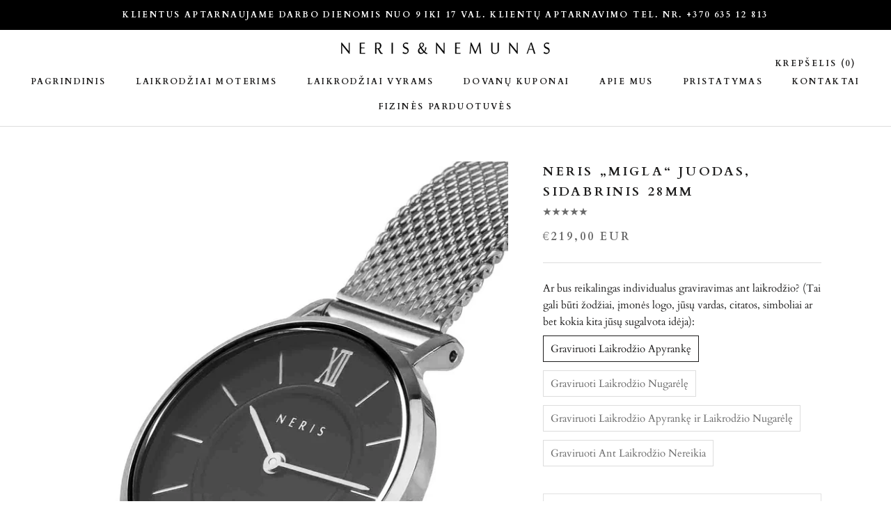

--- FILE ---
content_type: text/html; charset=utf-8
request_url: https://nerisirnemunas.lt/products/neris-migla-juodas-sidabrinis-28mm
body_size: 36102
content:
<!doctype html>

<html class="no-js" lang="lt-LT">
  <head>
    
<!-- Google Tag Manager -->
<script>(function(w,d,s,l,i){w[l]=w[l]||[];w[l].push({'gtm.start':
new Date().getTime(),event:'gtm.js'});var f=d.getElementsByTagName(s)[0],
j=d.createElement(s),dl=l!='dataLayer'?'&l='+l:'';j.async=true;j.src=
'https://www.googletagmanager.com/gtm.js?id='+i+dl;f.parentNode.insertBefore(j,f);
})(window,document,'script','dataLayer','GTM-5PBM2G8');</script>
<!-- End Google Tag Manager -->
    
    <meta charset="utf-8"> 
    <meta http-equiv="X-UA-Compatible" content="IE=edge,chrome=1">
    <meta name="viewport" content="width=device-width, initial-scale=1.0, height=device-height, minimum-scale=1.0, maximum-scale=1.0">
    <meta name="theme-color" content="">
    <title>
      NERIS „MIGLA“ JUODAS, SIDABRINIS 28MM &ndash; Neris ir Nemunas
    </title><meta name="description" content="Pasikonsultuoti ar pateikti užsakymus taip pat galima telefonu +370 635 12 813 INDIVIDUALUMAS Norime, kad tai būtų subtili, personalizuota dovana sau ar artimam žmogui, tad individualiai graviruojame laikrodžius ir suteikiame ypatingą dėmesį kiekvienai detalei.Graviruojame laikrodžio apyrankes ir/ar nugarėles. Tai gali"><link rel="canonical" href="https://nerisirnemunas.lt/products/neris-migla-juodas-sidabrinis-28mm"><link rel="shortcut icon" href="//nerisirnemunas.lt/cdn/shop/files/nerisirnemunas.lt_favicon_96x.png?v=1690213368" type="image/png"><meta property="og:type" content="product">
  <meta property="og:title" content="NERIS „MIGLA“ JUODAS, SIDABRINIS 28MM"><meta property="og:image" content="http://nerisirnemunas.lt/cdn/shop/files/5424156.jpg?v=1710321930">
    <meta property="og:image:secure_url" content="https://nerisirnemunas.lt/cdn/shop/files/5424156.jpg?v=1710321930">
    <meta property="og:image:width" content="1325">
    <meta property="og:image:height" content="1985"><meta property="product:price:amount" content="219,00">
  <meta property="product:price:currency" content="EUR"><meta property="og:description" content="Pasikonsultuoti ar pateikti užsakymus taip pat galima telefonu +370 635 12 813 INDIVIDUALUMAS Norime, kad tai būtų subtili, personalizuota dovana sau ar artimam žmogui, tad individualiai graviruojame laikrodžius ir suteikiame ypatingą dėmesį kiekvienai detalei.Graviruojame laikrodžio apyrankes ir/ar nugarėles. Tai gali"><meta property="og:url" content="https://nerisirnemunas.lt/products/neris-migla-juodas-sidabrinis-28mm">
<meta property="og:site_name" content="Neris ir Nemunas"><meta name="twitter:card" content="summary"><meta name="twitter:title" content="NERIS „MIGLA“ JUODAS, SIDABRINIS 28MM">
  <meta name="twitter:description" content="Pasikonsultuoti ar pateikti užsakymus taip pat galima telefonu +370 635 12 813 INDIVIDUALUMAS Norime, kad tai būtų subtili, personalizuota dovana sau ar artimam žmogui, tad individualiai graviruojame laikrodžius ir suteikiame ypatingą dėmesį kiekvienai detalei.Graviruojame laikrodžio apyrankes ir/ar nugarėles. Tai gali būti : vardai, gimimo/vestuvių datos, koordinatės, inicialai, reikšmingos frazės, žodis &#39;&#39;Myliu&#39;&#39; ar bet koks kitas tekstas/simbolis/logotipas, kuris bus išgraviruotas ant Neris ir Nemunas laikrodžių. AUTENTIŠKUMAS Prie kiekvieno „Neris ir Nemunas&quot; laikrodžio pridedame metalinę, aukso spalvos garantinio aptarnavimo kortelę su individualiai išgraviruotu laikrodžio savininko Vardu ir Pavarde bei laikrodžio serijos numeriu, kuris įrodo laikrodžio autentiškumą. ĮPAKAVIMAS Su kiekvienu laikrodžiu nemokamai gaunate:-🎁 Autentišką Neris ir Nemunas dėžutę su kaspinėliu;-🎄 Individualią, savininko Vardu ir Pavarde išgraviruotą metalinę kortelę;-💚 Perdirbto popieriaus kortelę įrodančia, kad su šiuo pirkiniu pasodinote medelį; 10 METŲ GARANTIJA Didžiuojamės galėdami pasiūlyti net 10 metų garantiją visiems Neris ir Nemunas laikrodžiams.">
  <meta name="twitter:image" content="https://nerisirnemunas.lt/cdn/shop/files/5424156_600x600_crop_center.jpg?v=1710321930">
    <style>
  @font-face {
  font-family: Cardo;
  font-weight: 700;
  font-style: normal;
  font-display: fallback;
  src: url("//nerisirnemunas.lt/cdn/fonts/cardo/cardo_n7.d1764502b55968f897125797ed59f6abd5dc8593.woff2") format("woff2"),
       url("//nerisirnemunas.lt/cdn/fonts/cardo/cardo_n7.b5d64d4147ade913d679fed9918dc44cbe8121d2.woff") format("woff");
}

  @font-face {
  font-family: Cardo;
  font-weight: 400;
  font-style: normal;
  font-display: fallback;
  src: url("//nerisirnemunas.lt/cdn/fonts/cardo/cardo_n4.8d7bdd0369840597cbb62dc8a447619701d8d34a.woff2") format("woff2"),
       url("//nerisirnemunas.lt/cdn/fonts/cardo/cardo_n4.23b63d1eff80cb5da813c4cccb6427058253ce24.woff") format("woff");
}


  @font-face {
  font-family: Cardo;
  font-weight: 700;
  font-style: normal;
  font-display: fallback;
  src: url("//nerisirnemunas.lt/cdn/fonts/cardo/cardo_n7.d1764502b55968f897125797ed59f6abd5dc8593.woff2") format("woff2"),
       url("//nerisirnemunas.lt/cdn/fonts/cardo/cardo_n7.b5d64d4147ade913d679fed9918dc44cbe8121d2.woff") format("woff");
}

  @font-face {
  font-family: Cardo;
  font-weight: 400;
  font-style: italic;
  font-display: fallback;
  src: url("//nerisirnemunas.lt/cdn/fonts/cardo/cardo_i4.0e32d2e32a36e77888e9a063b238f6034ace33a8.woff2") format("woff2"),
       url("//nerisirnemunas.lt/cdn/fonts/cardo/cardo_i4.40eb4278c959c5ae2eecf636849faa186b42d298.woff") format("woff");
}

  

  :root {
    --heading-font-family : Cardo, serif;
    --heading-font-weight : 700;
    --heading-font-style  : normal;

    --text-font-family : Cardo, serif;
    --text-font-weight : 400;
    --text-font-style  : normal;

    --base-text-font-size   : 15px;
    --default-text-font-size: 14px;--background          : #ffffff;
    --background-rgb      : 255, 255, 255;
    --light-background    : #ffffff;
    --light-background-rgb: 255, 255, 255;
    --heading-color       : #1c1b1b;
    --text-color          : #1c1b1b;
    --text-color-rgb      : 28, 27, 27;
    --text-color-light    : #6a6a6a;
    --text-color-light-rgb: 106, 106, 106;
    --link-color          : #6a6a6a;
    --link-color-rgb      : 106, 106, 106;
    --border-color        : #dddddd;
    --border-color-rgb    : 221, 221, 221;

    --button-background    : #1c1b1b;
    --button-background-rgb: 28, 27, 27;
    --button-text-color    : #ffffff;

    --header-background       : #ffffff;
    --header-heading-color    : #1c1b1b;
    --header-light-text-color : #6a6a6a;
    --header-border-color     : #dddddd;

    --footer-background    : #ffffff;
    --footer-text-color    : #6a6a6a;
    --footer-heading-color : #1c1b1b;
    --footer-border-color  : #e9e9e9;

    --navigation-background      : #1c1b1b;
    --navigation-background-rgb  : 28, 27, 27;
    --navigation-text-color      : #ffffff;
    --navigation-text-color-light: rgba(255, 255, 255, 0.5);
    --navigation-border-color    : rgba(255, 255, 255, 0.25);

    --newsletter-popup-background     : #1c1b1b;
    --newsletter-popup-text-color     : #ffffff;
    --newsletter-popup-text-color-rgb : 255, 255, 255;

    --secondary-elements-background       : #1c1b1b;
    --secondary-elements-background-rgb   : 28, 27, 27;
    --secondary-elements-text-color       : #ffffff;
    --secondary-elements-text-color-light : rgba(255, 255, 255, 0.5);
    --secondary-elements-border-color     : rgba(255, 255, 255, 0.25);

    --product-sale-price-color    : #f94c43;
    --product-sale-price-color-rgb: 249, 76, 67;
    --product-star-rating: #f6a429;

    /* Shopify related variables */
    --payment-terms-background-color: #ffffff;

    /* Products */

    --horizontal-spacing-four-products-per-row: 60px;
        --horizontal-spacing-two-products-per-row : 60px;

    --vertical-spacing-four-products-per-row: 60px;
        --vertical-spacing-two-products-per-row : 75px;

    /* Animation */
    --drawer-transition-timing: cubic-bezier(0.645, 0.045, 0.355, 1);
    --header-base-height: 80px; /* We set a default for browsers that do not support CSS variables */

    /* Cursors */
    --cursor-zoom-in-svg    : url(//nerisirnemunas.lt/cdn/shop/t/6/assets/cursor-zoom-in.svg?v=170532930330058140181662487330);
    --cursor-zoom-in-2x-svg : url(//nerisirnemunas.lt/cdn/shop/t/6/assets/cursor-zoom-in-2x.svg?v=56685658183649387561662487330);
  }
</style>

<script>
  // IE11 does not have support for CSS variables, so we have to polyfill them
  if (!(((window || {}).CSS || {}).supports && window.CSS.supports('(--a: 0)'))) {
    const script = document.createElement('script');
    script.type = 'text/javascript';
    script.src = 'https://cdn.jsdelivr.net/npm/css-vars-ponyfill@2';
    script.onload = function() {
      cssVars({});
    };

    document.getElementsByTagName('head')[0].appendChild(script);
  }
</script>

    <script>window.performance && window.performance.mark && window.performance.mark('shopify.content_for_header.start');</script><meta name="facebook-domain-verification" content="mp83476i8dcavegffqpvxs77jtyhyp">
<meta name="facebook-domain-verification" content="vaqv4nyhhdlvdc4tstcw6itzns8r5j">
<meta id="shopify-digital-wallet" name="shopify-digital-wallet" content="/54899671268/digital_wallets/dialog">
<meta name="shopify-checkout-api-token" content="f6f48e7c53c233f91193b5bd66944bb5">
<link rel="alternate" type="application/json+oembed" href="https://nerisirnemunas.lt/products/neris-migla-juodas-sidabrinis-28mm.oembed">
<script async="async" src="/checkouts/internal/preloads.js?locale=lt-LT"></script>
<script id="apple-pay-shop-capabilities" type="application/json">{"shopId":54899671268,"countryCode":"LT","currencyCode":"EUR","merchantCapabilities":["supports3DS"],"merchantId":"gid:\/\/shopify\/Shop\/54899671268","merchantName":"Neris ir Nemunas","requiredBillingContactFields":["postalAddress","email","phone"],"requiredShippingContactFields":["postalAddress","email","phone"],"shippingType":"shipping","supportedNetworks":["visa","masterCard","amex"],"total":{"type":"pending","label":"Neris ir Nemunas","amount":"1.00"},"shopifyPaymentsEnabled":true,"supportsSubscriptions":true}</script>
<script id="shopify-features" type="application/json">{"accessToken":"f6f48e7c53c233f91193b5bd66944bb5","betas":["rich-media-storefront-analytics"],"domain":"nerisirnemunas.lt","predictiveSearch":true,"shopId":54899671268,"locale":"lt"}</script>
<script>var Shopify = Shopify || {};
Shopify.shop = "nerisirnemunas.myshopify.com";
Shopify.locale = "lt-LT";
Shopify.currency = {"active":"EUR","rate":"1.0"};
Shopify.country = "LT";
Shopify.theme = {"name":"Prestige - New Thumbnails","id":135099580644,"schema_name":"Prestige","schema_version":"5.3.4","theme_store_id":855,"role":"main"};
Shopify.theme.handle = "null";
Shopify.theme.style = {"id":null,"handle":null};
Shopify.cdnHost = "nerisirnemunas.lt/cdn";
Shopify.routes = Shopify.routes || {};
Shopify.routes.root = "/";</script>
<script type="module">!function(o){(o.Shopify=o.Shopify||{}).modules=!0}(window);</script>
<script>!function(o){function n(){var o=[];function n(){o.push(Array.prototype.slice.apply(arguments))}return n.q=o,n}var t=o.Shopify=o.Shopify||{};t.loadFeatures=n(),t.autoloadFeatures=n()}(window);</script>
<script id="shop-js-analytics" type="application/json">{"pageType":"product"}</script>
<script defer="defer" async type="module" src="//nerisirnemunas.lt/cdn/shopifycloud/shop-js/modules/v2/client.init-shop-cart-sync_bEabhjwr.lt-LT.esm.js"></script>
<script defer="defer" async type="module" src="//nerisirnemunas.lt/cdn/shopifycloud/shop-js/modules/v2/chunk.common_BLxEpLKN.esm.js"></script>
<script defer="defer" async type="module" src="//nerisirnemunas.lt/cdn/shopifycloud/shop-js/modules/v2/chunk.modal_BHosjvcM.esm.js"></script>
<script type="module">
  await import("//nerisirnemunas.lt/cdn/shopifycloud/shop-js/modules/v2/client.init-shop-cart-sync_bEabhjwr.lt-LT.esm.js");
await import("//nerisirnemunas.lt/cdn/shopifycloud/shop-js/modules/v2/chunk.common_BLxEpLKN.esm.js");
await import("//nerisirnemunas.lt/cdn/shopifycloud/shop-js/modules/v2/chunk.modal_BHosjvcM.esm.js");

  window.Shopify.SignInWithShop?.initShopCartSync?.({"fedCMEnabled":true,"windoidEnabled":true});

</script>
<script>(function() {
  var isLoaded = false;
  function asyncLoad() {
    if (isLoaded) return;
    isLoaded = true;
    var urls = ["https:\/\/cdn.shopify.com\/s\/files\/1\/0548\/9967\/1268\/t\/6\/assets\/booster_eu_cookie_54899671268.js?v=1662542403\u0026shop=nerisirnemunas.myshopify.com"];
    for (var i = 0; i < urls.length; i++) {
      var s = document.createElement('script');
      s.type = 'text/javascript';
      s.async = true;
      s.src = urls[i];
      var x = document.getElementsByTagName('script')[0];
      x.parentNode.insertBefore(s, x);
    }
  };
  if(window.attachEvent) {
    window.attachEvent('onload', asyncLoad);
  } else {
    window.addEventListener('load', asyncLoad, false);
  }
})();</script>
<script id="__st">var __st={"a":54899671268,"offset":7200,"reqid":"b4c3d73b-4e91-4eb0-892d-c635f26e0257-1769528548","pageurl":"nerisirnemunas.lt\/products\/neris-migla-juodas-sidabrinis-28mm","u":"fd6f7e539819","p":"product","rtyp":"product","rid":8935936852308};</script>
<script>window.ShopifyPaypalV4VisibilityTracking = true;</script>
<script id="captcha-bootstrap">!function(){'use strict';const t='contact',e='account',n='new_comment',o=[[t,t],['blogs',n],['comments',n],[t,'customer']],c=[[e,'customer_login'],[e,'guest_login'],[e,'recover_customer_password'],[e,'create_customer']],r=t=>t.map((([t,e])=>`form[action*='/${t}']:not([data-nocaptcha='true']) input[name='form_type'][value='${e}']`)).join(','),a=t=>()=>t?[...document.querySelectorAll(t)].map((t=>t.form)):[];function s(){const t=[...o],e=r(t);return a(e)}const i='password',u='form_key',d=['recaptcha-v3-token','g-recaptcha-response','h-captcha-response',i],f=()=>{try{return window.sessionStorage}catch{return}},m='__shopify_v',_=t=>t.elements[u];function p(t,e,n=!1){try{const o=window.sessionStorage,c=JSON.parse(o.getItem(e)),{data:r}=function(t){const{data:e,action:n}=t;return t[m]||n?{data:e,action:n}:{data:t,action:n}}(c);for(const[e,n]of Object.entries(r))t.elements[e]&&(t.elements[e].value=n);n&&o.removeItem(e)}catch(o){console.error('form repopulation failed',{error:o})}}const l='form_type',E='cptcha';function T(t){t.dataset[E]=!0}const w=window,h=w.document,L='Shopify',v='ce_forms',y='captcha';let A=!1;((t,e)=>{const n=(g='f06e6c50-85a8-45c8-87d0-21a2b65856fe',I='https://cdn.shopify.com/shopifycloud/storefront-forms-hcaptcha/ce_storefront_forms_captcha_hcaptcha.v1.5.2.iife.js',D={infoText:'Saugo „hCaptcha“',privacyText:'Privatumas',termsText:'Sąlygos'},(t,e,n)=>{const o=w[L][v],c=o.bindForm;if(c)return c(t,g,e,D).then(n);var r;o.q.push([[t,g,e,D],n]),r=I,A||(h.body.append(Object.assign(h.createElement('script'),{id:'captcha-provider',async:!0,src:r})),A=!0)});var g,I,D;w[L]=w[L]||{},w[L][v]=w[L][v]||{},w[L][v].q=[],w[L][y]=w[L][y]||{},w[L][y].protect=function(t,e){n(t,void 0,e),T(t)},Object.freeze(w[L][y]),function(t,e,n,w,h,L){const[v,y,A,g]=function(t,e,n){const i=e?o:[],u=t?c:[],d=[...i,...u],f=r(d),m=r(i),_=r(d.filter((([t,e])=>n.includes(e))));return[a(f),a(m),a(_),s()]}(w,h,L),I=t=>{const e=t.target;return e instanceof HTMLFormElement?e:e&&e.form},D=t=>v().includes(t);t.addEventListener('submit',(t=>{const e=I(t);if(!e)return;const n=D(e)&&!e.dataset.hcaptchaBound&&!e.dataset.recaptchaBound,o=_(e),c=g().includes(e)&&(!o||!o.value);(n||c)&&t.preventDefault(),c&&!n&&(function(t){try{if(!f())return;!function(t){const e=f();if(!e)return;const n=_(t);if(!n)return;const o=n.value;o&&e.removeItem(o)}(t);const e=Array.from(Array(32),(()=>Math.random().toString(36)[2])).join('');!function(t,e){_(t)||t.append(Object.assign(document.createElement('input'),{type:'hidden',name:u})),t.elements[u].value=e}(t,e),function(t,e){const n=f();if(!n)return;const o=[...t.querySelectorAll(`input[type='${i}']`)].map((({name:t})=>t)),c=[...d,...o],r={};for(const[a,s]of new FormData(t).entries())c.includes(a)||(r[a]=s);n.setItem(e,JSON.stringify({[m]:1,action:t.action,data:r}))}(t,e)}catch(e){console.error('failed to persist form',e)}}(e),e.submit())}));const S=(t,e)=>{t&&!t.dataset[E]&&(n(t,e.some((e=>e===t))),T(t))};for(const o of['focusin','change'])t.addEventListener(o,(t=>{const e=I(t);D(e)&&S(e,y())}));const B=e.get('form_key'),M=e.get(l),P=B&&M;t.addEventListener('DOMContentLoaded',(()=>{const t=y();if(P)for(const e of t)e.elements[l].value===M&&p(e,B);[...new Set([...A(),...v().filter((t=>'true'===t.dataset.shopifyCaptcha))])].forEach((e=>S(e,t)))}))}(h,new URLSearchParams(w.location.search),n,t,e,['guest_login'])})(!1,!0)}();</script>
<script integrity="sha256-4kQ18oKyAcykRKYeNunJcIwy7WH5gtpwJnB7kiuLZ1E=" data-source-attribution="shopify.loadfeatures" defer="defer" src="//nerisirnemunas.lt/cdn/shopifycloud/storefront/assets/storefront/load_feature-a0a9edcb.js" crossorigin="anonymous"></script>
<script data-source-attribution="shopify.dynamic_checkout.dynamic.init">var Shopify=Shopify||{};Shopify.PaymentButton=Shopify.PaymentButton||{isStorefrontPortableWallets:!0,init:function(){window.Shopify.PaymentButton.init=function(){};var t=document.createElement("script");t.src="https://nerisirnemunas.lt/cdn/shopifycloud/portable-wallets/latest/portable-wallets.lt.js",t.type="module",document.head.appendChild(t)}};
</script>
<script data-source-attribution="shopify.dynamic_checkout.buyer_consent">
  function portableWalletsHideBuyerConsent(e){var t=document.getElementById("shopify-buyer-consent"),n=document.getElementById("shopify-subscription-policy-button");t&&n&&(t.classList.add("hidden"),t.setAttribute("aria-hidden","true"),n.removeEventListener("click",e))}function portableWalletsShowBuyerConsent(e){var t=document.getElementById("shopify-buyer-consent"),n=document.getElementById("shopify-subscription-policy-button");t&&n&&(t.classList.remove("hidden"),t.removeAttribute("aria-hidden"),n.addEventListener("click",e))}window.Shopify?.PaymentButton&&(window.Shopify.PaymentButton.hideBuyerConsent=portableWalletsHideBuyerConsent,window.Shopify.PaymentButton.showBuyerConsent=portableWalletsShowBuyerConsent);
</script>
<script>
  function portableWalletsCleanup(e){e&&e.src&&console.error("Failed to load portable wallets script "+e.src);var t=document.querySelectorAll("shopify-accelerated-checkout .shopify-payment-button__skeleton, shopify-accelerated-checkout-cart .wallet-cart-button__skeleton"),e=document.getElementById("shopify-buyer-consent");for(let e=0;e<t.length;e++)t[e].remove();e&&e.remove()}function portableWalletsNotLoadedAsModule(e){e instanceof ErrorEvent&&"string"==typeof e.message&&e.message.includes("import.meta")&&"string"==typeof e.filename&&e.filename.includes("portable-wallets")&&(window.removeEventListener("error",portableWalletsNotLoadedAsModule),window.Shopify.PaymentButton.failedToLoad=e,"loading"===document.readyState?document.addEventListener("DOMContentLoaded",window.Shopify.PaymentButton.init):window.Shopify.PaymentButton.init())}window.addEventListener("error",portableWalletsNotLoadedAsModule);
</script>

<script type="module" src="https://nerisirnemunas.lt/cdn/shopifycloud/portable-wallets/latest/portable-wallets.lt.js" onError="portableWalletsCleanup(this)" crossorigin="anonymous"></script>
<script nomodule>
  document.addEventListener("DOMContentLoaded", portableWalletsCleanup);
</script>

<link id="shopify-accelerated-checkout-styles" rel="stylesheet" media="screen" href="https://nerisirnemunas.lt/cdn/shopifycloud/portable-wallets/latest/accelerated-checkout-backwards-compat.css" crossorigin="anonymous">
<style id="shopify-accelerated-checkout-cart">
        #shopify-buyer-consent {
  margin-top: 1em;
  display: inline-block;
  width: 100%;
}

#shopify-buyer-consent.hidden {
  display: none;
}

#shopify-subscription-policy-button {
  background: none;
  border: none;
  padding: 0;
  text-decoration: underline;
  font-size: inherit;
  cursor: pointer;
}

#shopify-subscription-policy-button::before {
  box-shadow: none;
}

      </style>

<script>window.performance && window.performance.mark && window.performance.mark('shopify.content_for_header.end');</script>

    <link rel="stylesheet" href="//nerisirnemunas.lt/cdn/shop/t/6/assets/theme.css?v=121813222051306133171669318490">

    <script>// This allows to expose several variables to the global scope, to be used in scripts
      window.theme = {
        pageType: "product",
        moneyFormat: "€{{amount_with_comma_separator}}",
        moneyWithCurrencyFormat: "€{{amount_with_comma_separator}} EUR",
        currencyCodeEnabled: true,
        productImageSize: "natural",
        searchMode: "product",
        showPageTransition: false,
        showElementStaggering: false,
        showImageZooming: true
      };

      window.routes = {
        rootUrl: "\/",
        rootUrlWithoutSlash: '',
        cartUrl: "\/cart",
        cartAddUrl: "\/cart\/add",
        cartChangeUrl: "\/cart\/change",
        searchUrl: "\/search",
        productRecommendationsUrl: "\/recommendations\/products"
      };

      window.languages = {
        cartAddNote: "\nPridėti užsakymo pastabą",
        cartEditNote: "Redaguoti užsakymo pastabą",
        productImageLoadingError: "Šio vaizdo nepavyko įkelti. Pabandykite iš naujo įkelti puslapį.",
        productFormAddToCart: "Įdėti į krepšelį",
        productFormUnavailable: "Unavailable",
        productFormSoldOut: "Išparduota",
        shippingEstimatorOneResult: "1 option available:",
        shippingEstimatorMoreResults: "{{count}} options available:",
        shippingEstimatorNoResults: "No shipping could be found"
      };

      window.lazySizesConfig = {
        loadHidden: false,
        hFac: 0.5,
        expFactor: 2,
        ricTimeout: 150,
        lazyClass: 'Image--lazyLoad',
        loadingClass: 'Image--lazyLoading',
        loadedClass: 'Image--lazyLoaded'
      };

      document.documentElement.className = document.documentElement.className.replace('no-js', 'js');
      document.documentElement.style.setProperty('--window-height', window.innerHeight + 'px');

      // We do a quick detection of some features (we could use Modernizr but for so little...)
      (function() {
        document.documentElement.className += ((window.CSS && window.CSS.supports('(position: sticky) or (position: -webkit-sticky)')) ? ' supports-sticky' : ' no-supports-sticky');
        document.documentElement.className += (window.matchMedia('(-moz-touch-enabled: 1), (hover: none)')).matches ? ' no-supports-hover' : ' supports-hover';
      }());

      
    </script>

    <script src="//nerisirnemunas.lt/cdn/shop/t/6/assets/lazysizes.min.js?v=174358363404432586981662487330" async></script><script src="//nerisirnemunas.lt/cdn/shop/t/6/assets/libs.min.js?v=26178543184394469741662487330" defer></script>
    <script src="//nerisirnemunas.lt/cdn/shop/t/6/assets/theme.js?v=106251601290492130861662735394" defer></script>
    <script src="//nerisirnemunas.lt/cdn/shop/t/6/assets/custom.js?v=59962530747568317161662541383" defer></script>

    <script>
      (function () {
        window.onpageshow = function() {
          if (window.theme.showPageTransition) {
            var pageTransition = document.querySelector('.PageTransition');

            if (pageTransition) {
              pageTransition.style.visibility = 'visible';
              pageTransition.style.opacity = '0';
            }
          }

          // When the page is loaded from the cache, we have to reload the cart content
          document.documentElement.dispatchEvent(new CustomEvent('cart:refresh', {
            bubbles: true
          }));
        };
      })();
    </script>

    
  <script type="application/ld+json">
  {
    "@context": "http://schema.org",
    "@type": "Product",
    "offers": [{
          "@type": "Offer",
          "name": "Graviruoti Laikrodžio Apyrankę",
          "availability":"https://schema.org/InStock",
          "price": 219.0,
          "priceCurrency": "EUR",
          "priceValidUntil": "2026-02-06","url": "/products/neris-migla-juodas-sidabrinis-28mm?variant=47743025742164"
        },
{
          "@type": "Offer",
          "name": "Graviruoti Laikrodžio Nugarėlę",
          "availability":"https://schema.org/InStock",
          "price": 219.0,
          "priceCurrency": "EUR",
          "priceValidUntil": "2026-02-06","url": "/products/neris-migla-juodas-sidabrinis-28mm?variant=47743025774932"
        },
{
          "@type": "Offer",
          "name": "Graviruoti Laikrodžio Apyrankę ir Laikrodžio Nugarėlę",
          "availability":"https://schema.org/InStock",
          "price": 219.0,
          "priceCurrency": "EUR",
          "priceValidUntil": "2026-02-06","url": "/products/neris-migla-juodas-sidabrinis-28mm?variant=47743025807700"
        },
{
          "@type": "Offer",
          "name": "Graviruoti Ant Laikrodžio Nereikia",
          "availability":"https://schema.org/InStock",
          "price": 219.0,
          "priceCurrency": "EUR",
          "priceValidUntil": "2026-02-06","url": "/products/neris-migla-juodas-sidabrinis-28mm?variant=47743025840468"
        }
],
    "brand": {
      "name": "NERIS \u0026 NEMUNAS"
    },
    "name": "NERIS „MIGLA“ JUODAS, SIDABRINIS 28MM",
    "description": "Pasikonsultuoti ar pateikti užsakymus taip pat galima telefonu +370 635 12 813\n\n\n\nINDIVIDUALUMAS\n\n\n\nNorime, kad tai būtų subtili, personalizuota dovana sau ar artimam žmogui, tad individualiai graviruojame laikrodžius ir suteikiame ypatingą dėmesį kiekvienai detalei.Graviruojame laikrodžio apyrankes ir\/ar nugarėles. Tai gali būti : vardai, gimimo\/vestuvių datos, koordinatės, inicialai, reikšmingos frazės, žodis ''Myliu'' ar bet koks kitas tekstas\/simbolis\/logotipas, kuris bus išgraviruotas ant Neris ir Nemunas laikrodžių.\n\n\n\n\n\nAUTENTIŠKUMAS\nPrie kiekvieno „Neris ir Nemunas\" laikrodžio pridedame metalinę, aukso spalvos garantinio aptarnavimo kortelę su individualiai išgraviruotu laikrodžio savininko Vardu ir Pavarde bei laikrodžio serijos numeriu, kuris įrodo laikrodžio autentiškumą.\n\nĮPAKAVIMAS\nSu kiekvienu laikrodžiu nemokamai gaunate:-🎁 Autentišką Neris ir Nemunas dėžutę su kaspinėliu;-🎄 Individualią, savininko Vardu ir Pavarde išgraviruotą metalinę kortelę;-💚 Perdirbto popieriaus kortelę įrodančia, kad su šiuo pirkiniu pasodinote medelį;\n\n\n10 METŲ GARANTIJA\nDidžiuojamės galėdami pasiūlyti net 10 metų garantiją visiems Neris ir Nemunas laikrodžiams. Esame užtikrinti savo parduodamos prekės kokybe ir pasirengę suteikti šiam laikrodžiui vieną geriausių garantijų Lietuvoje.\nNET SUDUŽUSĮ, SUTAISYSIME ARBA PAKEISIME NAUJU!\nSugedus laikrodžiui (net jei jis pavyzdžiui - sudužo) - atsiųskite jį mums. Sustojusį arba kitaip sugedusį laikrodį, visiškai nemokamai sutaisysime arba pakeisime nauju.\nPASODINATE MEDELĮ\nNešdami „Neris ir Nemunas“ pavadinimą, kuris taip natūraliai atsirado iš asmeninio gyvenimo, norime atsidėkoti Lietuvai už teikiamą grožį, ramybę, namų jausmą ir įkvėpimą.Už kiekvieną parduotą laikrodį, Lietuvoje mes pasodiname medį. Šį projektą vykdome kartu su paramos fondu “Neliečiamas miškas” ir prisidedame prie jų mąstymo - vienintelis tikrasis palikimas, kurį paliksime ateities kartoms, yra Lietuvos gamta ir miškai. Tikime, kad ir mūsų pirkėjai tam pritaria.\n\n10ATM VANDENS ATSPARUMAS\nŠis laikrodis turi 10ATM vandens atsparumą. Šiam laikrodžiui taikomas griežtas testavimo protokolas, siekiant užtikrinti jo atsparumą vandeniui.\n\nLaikrodis atlaiko slėgį atitinkantį 100 metrų gylį, todėl galite laisvai mėgautis maudymusi duše, plaukiojimu ar net nardymu į vandenį nenusiimant šio laikrodžio.\n \nSAFYRINIS STIKLIUKAS\n\nLaikrodyje naudojame safyrinį stikliuką kuris yra vienas kiečiausių bei atspariausių įbrėžimams medžiagų žemėje. \n \nKORPUSAS\n„Neris\" laikrodžių autentiškas dizainas. Klasikinis, švarus ir paprastas rafinuotumas šio dizaino įkvėpimas. Nerūdijančio plieno nugarėlė, užtikrinanti aukščiausią kokybę.\nDIRŽELIS\nMūsų aukščiausios kokybės dirželiai patvarūs bei patogūs, kad tiktų nešioti kasdien. Jų elegantiškas ir paprastas dizainas yra pritaikytas kiekvienam riešui stilingai.\nDETALĖS\n\n\nMechanizmas: Kvarcinis (su baterija)\n\n\nKORPUSO DIAMETRAS: 28MM\n\n KORPUSO AUKŠTIS: 7MM\nDIRŽELIO ILGIS: 250MM\nDIRŽELIO PLOTIS: 14MM\n\nPAGRINDAS: 316L NERŪDIJANTIS PLIENAS\n\nSTIKLAS: SAFYRINIS\n\nATSPARUMAS VANDENIUI: Iki 10 ATM (galima maudytis)\n\n\n\n\n\n\n",
    "category": "",
    "url": "/products/neris-migla-juodas-sidabrinis-28mm",
    "sku": "",
    "image": {
      "@type": "ImageObject",
      "url": "https://nerisirnemunas.lt/cdn/shop/files/5424156_1024x.jpg?v=1710321930",
      "image": "https://nerisirnemunas.lt/cdn/shop/files/5424156_1024x.jpg?v=1710321930",
      "name": "NERIS „MIGLA“ JUODAS, SIDABRINIS 28MM",
      "width": "1024",
      "height": "1024"
    }
  }
  </script>



  <script type="application/ld+json">
  {
    "@context": "http://schema.org",
    "@type": "BreadcrumbList",
  "itemListElement": [{
      "@type": "ListItem",
      "position": 1,
      "name": "Pagrindinis",
      "item": "https://nerisirnemunas.lt"
    },{
          "@type": "ListItem",
          "position": 2,
          "name": "NERIS „MIGLA“ JUODAS, SIDABRINIS 28MM",
          "item": "https://nerisirnemunas.lt/products/neris-migla-juodas-sidabrinis-28mm"
        }]
  }
  </script>

    <!-- teeinblue scripts. DON'T MODIFY!!! -->
<script type="text/javascript" src="https://sdk.teeinblue.com/shopify/app-v1.js?token=Uu5GmPuJ94yb9PV3EsXZymPg3WxfkaGw&shop=nerisirnemunas.myshopify.com" defer="defer"></script>

<script>
window.teeinblueShop = {
  shopCurrency: "EUR",
};
</script>









<script id="teeinblue-product-data">
window.TeeInBlueCampaign = {
  
  isTeeInBlueProduct: false,
  productId: 8935936852308,
};
</script>


<!-- teeinblue scripts end. -->
    

<script>(() => {const installerKey = 'docapp-discount-auto-install'; const urlParams = new URLSearchParams(window.location.search); if (urlParams.get(installerKey)) {window.sessionStorage.setItem(installerKey, JSON.stringify({integrationId: urlParams.get('docapp-integration-id'), divClass: urlParams.get('docapp-install-class'), check: urlParams.get('docapp-check')}));}})();</script>

<script>(() => {const previewKey = 'docapp-discount-test'; const urlParams = new URLSearchParams(window.location.search); if (urlParams.get(previewKey)) {window.sessionStorage.setItem(previewKey, JSON.stringify({active: true, integrationId: urlParams.get('docapp-discount-inst-test')}));}})();</script>
<!-- BEGIN app block: shopify://apps/rt-terms-and-conditions-box/blocks/app-embed/17661ca5-aeea-41b9-8091-d8f7233e8b22 --><script type='text/javascript'>
  window.roarJs = window.roarJs || {};
      roarJs.LegalConfig = {
          metafields: {
          shop: "nerisirnemunas.myshopify.com",
          settings: {"enabled":"1","param":{"message":"Sutinku su {link}","error_message":"Pažymėkite laukelį.","error_display":"before","greeting":{"enabled":"0","message":"Please agree to the T\u0026C before purchasing!","delay":"1"},"link_order":["link"],"links":{"link":{"label":"pirkimo taisyklėmis","target":"_blank","url":"https:\/\/nerisirnemunas.lt\/pages\/pirkimo-taisykles","policy":"terms-of-service"}},"force_enabled":"0","optional":"0","optional_message_enabled":"0","optional_message_value":"Thank you! The page will be moved to the checkout page.","optional_checkbox_hidden":"0","time_enabled":"0","time_label":"Agreed to the Terms and Conditions on","checkbox":"1"},"popup":{"title":"Pirkimo Taisyklės","width":"600","button":"Process to Checkout","icon_color":"#197bbd"},"style":{"checkbox":{"size":"20","color":"#0075ff"},"message":{"font":"inherit","size":"14","customized":{"enabled":"1","color":"#212b36","accent":"#0075ff","error":"#de3618"},"align":"inherit","padding":{"top":"0","right":"0","bottom":"0","left":"0"}}},"only1":"true","installer":[]},
          moneyFormat: "€{{amount_with_comma_separator}}"
      }
  }
</script>
<script src='https://cdn.shopify.com/extensions/019a2c75-764c-7925-b253-e24466484d41/legal-7/assets/legal.js' defer></script>


<!-- END app block --><!-- BEGIN app block: shopify://apps/textbox-by-textify/blocks/app-embed/b5626f69-87af-4a23-ada4-1674452f85d0 --><script>console.log("Textify v1.06")</script>


<script>
  const primaryScript = document.createElement('script');
  primaryScript.src = "https://textify-cdn.com/textbox.js";
  primaryScript.defer = true;

  primaryScript.onerror = function () {
    const fallbackScript = document.createElement('script');
    fallbackScript.src = "https://cdn.shopify.com/s/files/1/0817/9846/3789/files/textbox.js";
    fallbackScript.defer = true;
    document.head.appendChild(fallbackScript);
  };
  document.head.appendChild(primaryScript);
</script>

<!-- END app block --><link href="https://cdn.shopify.com/extensions/019a2c75-764c-7925-b253-e24466484d41/legal-7/assets/legal.css" rel="stylesheet" type="text/css" media="all">
<script src="https://cdn.shopify.com/extensions/8d2c31d3-a828-4daf-820f-80b7f8e01c39/nova-eu-cookie-bar-gdpr-4/assets/nova-cookie-app-embed.js" type="text/javascript" defer="defer"></script>
<link href="https://cdn.shopify.com/extensions/8d2c31d3-a828-4daf-820f-80b7f8e01c39/nova-eu-cookie-bar-gdpr-4/assets/nova-cookie.css" rel="stylesheet" type="text/css" media="all">
<link href="https://monorail-edge.shopifysvc.com" rel="dns-prefetch">
<script>(function(){if ("sendBeacon" in navigator && "performance" in window) {try {var session_token_from_headers = performance.getEntriesByType('navigation')[0].serverTiming.find(x => x.name == '_s').description;} catch {var session_token_from_headers = undefined;}var session_cookie_matches = document.cookie.match(/_shopify_s=([^;]*)/);var session_token_from_cookie = session_cookie_matches && session_cookie_matches.length === 2 ? session_cookie_matches[1] : "";var session_token = session_token_from_headers || session_token_from_cookie || "";function handle_abandonment_event(e) {var entries = performance.getEntries().filter(function(entry) {return /monorail-edge.shopifysvc.com/.test(entry.name);});if (!window.abandonment_tracked && entries.length === 0) {window.abandonment_tracked = true;var currentMs = Date.now();var navigation_start = performance.timing.navigationStart;var payload = {shop_id: 54899671268,url: window.location.href,navigation_start,duration: currentMs - navigation_start,session_token,page_type: "product"};window.navigator.sendBeacon("https://monorail-edge.shopifysvc.com/v1/produce", JSON.stringify({schema_id: "online_store_buyer_site_abandonment/1.1",payload: payload,metadata: {event_created_at_ms: currentMs,event_sent_at_ms: currentMs}}));}}window.addEventListener('pagehide', handle_abandonment_event);}}());</script>
<script id="web-pixels-manager-setup">(function e(e,d,r,n,o){if(void 0===o&&(o={}),!Boolean(null===(a=null===(i=window.Shopify)||void 0===i?void 0:i.analytics)||void 0===a?void 0:a.replayQueue)){var i,a;window.Shopify=window.Shopify||{};var t=window.Shopify;t.analytics=t.analytics||{};var s=t.analytics;s.replayQueue=[],s.publish=function(e,d,r){return s.replayQueue.push([e,d,r]),!0};try{self.performance.mark("wpm:start")}catch(e){}var l=function(){var e={modern:/Edge?\/(1{2}[4-9]|1[2-9]\d|[2-9]\d{2}|\d{4,})\.\d+(\.\d+|)|Firefox\/(1{2}[4-9]|1[2-9]\d|[2-9]\d{2}|\d{4,})\.\d+(\.\d+|)|Chrom(ium|e)\/(9{2}|\d{3,})\.\d+(\.\d+|)|(Maci|X1{2}).+ Version\/(15\.\d+|(1[6-9]|[2-9]\d|\d{3,})\.\d+)([,.]\d+|)( \(\w+\)|)( Mobile\/\w+|) Safari\/|Chrome.+OPR\/(9{2}|\d{3,})\.\d+\.\d+|(CPU[ +]OS|iPhone[ +]OS|CPU[ +]iPhone|CPU IPhone OS|CPU iPad OS)[ +]+(15[._]\d+|(1[6-9]|[2-9]\d|\d{3,})[._]\d+)([._]\d+|)|Android:?[ /-](13[3-9]|1[4-9]\d|[2-9]\d{2}|\d{4,})(\.\d+|)(\.\d+|)|Android.+Firefox\/(13[5-9]|1[4-9]\d|[2-9]\d{2}|\d{4,})\.\d+(\.\d+|)|Android.+Chrom(ium|e)\/(13[3-9]|1[4-9]\d|[2-9]\d{2}|\d{4,})\.\d+(\.\d+|)|SamsungBrowser\/([2-9]\d|\d{3,})\.\d+/,legacy:/Edge?\/(1[6-9]|[2-9]\d|\d{3,})\.\d+(\.\d+|)|Firefox\/(5[4-9]|[6-9]\d|\d{3,})\.\d+(\.\d+|)|Chrom(ium|e)\/(5[1-9]|[6-9]\d|\d{3,})\.\d+(\.\d+|)([\d.]+$|.*Safari\/(?![\d.]+ Edge\/[\d.]+$))|(Maci|X1{2}).+ Version\/(10\.\d+|(1[1-9]|[2-9]\d|\d{3,})\.\d+)([,.]\d+|)( \(\w+\)|)( Mobile\/\w+|) Safari\/|Chrome.+OPR\/(3[89]|[4-9]\d|\d{3,})\.\d+\.\d+|(CPU[ +]OS|iPhone[ +]OS|CPU[ +]iPhone|CPU IPhone OS|CPU iPad OS)[ +]+(10[._]\d+|(1[1-9]|[2-9]\d|\d{3,})[._]\d+)([._]\d+|)|Android:?[ /-](13[3-9]|1[4-9]\d|[2-9]\d{2}|\d{4,})(\.\d+|)(\.\d+|)|Mobile Safari.+OPR\/([89]\d|\d{3,})\.\d+\.\d+|Android.+Firefox\/(13[5-9]|1[4-9]\d|[2-9]\d{2}|\d{4,})\.\d+(\.\d+|)|Android.+Chrom(ium|e)\/(13[3-9]|1[4-9]\d|[2-9]\d{2}|\d{4,})\.\d+(\.\d+|)|Android.+(UC? ?Browser|UCWEB|U3)[ /]?(15\.([5-9]|\d{2,})|(1[6-9]|[2-9]\d|\d{3,})\.\d+)\.\d+|SamsungBrowser\/(5\.\d+|([6-9]|\d{2,})\.\d+)|Android.+MQ{2}Browser\/(14(\.(9|\d{2,})|)|(1[5-9]|[2-9]\d|\d{3,})(\.\d+|))(\.\d+|)|K[Aa][Ii]OS\/(3\.\d+|([4-9]|\d{2,})\.\d+)(\.\d+|)/},d=e.modern,r=e.legacy,n=navigator.userAgent;return n.match(d)?"modern":n.match(r)?"legacy":"unknown"}(),u="modern"===l?"modern":"legacy",c=(null!=n?n:{modern:"",legacy:""})[u],f=function(e){return[e.baseUrl,"/wpm","/b",e.hashVersion,"modern"===e.buildTarget?"m":"l",".js"].join("")}({baseUrl:d,hashVersion:r,buildTarget:u}),m=function(e){var d=e.version,r=e.bundleTarget,n=e.surface,o=e.pageUrl,i=e.monorailEndpoint;return{emit:function(e){var a=e.status,t=e.errorMsg,s=(new Date).getTime(),l=JSON.stringify({metadata:{event_sent_at_ms:s},events:[{schema_id:"web_pixels_manager_load/3.1",payload:{version:d,bundle_target:r,page_url:o,status:a,surface:n,error_msg:t},metadata:{event_created_at_ms:s}}]});if(!i)return console&&console.warn&&console.warn("[Web Pixels Manager] No Monorail endpoint provided, skipping logging."),!1;try{return self.navigator.sendBeacon.bind(self.navigator)(i,l)}catch(e){}var u=new XMLHttpRequest;try{return u.open("POST",i,!0),u.setRequestHeader("Content-Type","text/plain"),u.send(l),!0}catch(e){return console&&console.warn&&console.warn("[Web Pixels Manager] Got an unhandled error while logging to Monorail."),!1}}}}({version:r,bundleTarget:l,surface:e.surface,pageUrl:self.location.href,monorailEndpoint:e.monorailEndpoint});try{o.browserTarget=l,function(e){var d=e.src,r=e.async,n=void 0===r||r,o=e.onload,i=e.onerror,a=e.sri,t=e.scriptDataAttributes,s=void 0===t?{}:t,l=document.createElement("script"),u=document.querySelector("head"),c=document.querySelector("body");if(l.async=n,l.src=d,a&&(l.integrity=a,l.crossOrigin="anonymous"),s)for(var f in s)if(Object.prototype.hasOwnProperty.call(s,f))try{l.dataset[f]=s[f]}catch(e){}if(o&&l.addEventListener("load",o),i&&l.addEventListener("error",i),u)u.appendChild(l);else{if(!c)throw new Error("Did not find a head or body element to append the script");c.appendChild(l)}}({src:f,async:!0,onload:function(){if(!function(){var e,d;return Boolean(null===(d=null===(e=window.Shopify)||void 0===e?void 0:e.analytics)||void 0===d?void 0:d.initialized)}()){var d=window.webPixelsManager.init(e)||void 0;if(d){var r=window.Shopify.analytics;r.replayQueue.forEach((function(e){var r=e[0],n=e[1],o=e[2];d.publishCustomEvent(r,n,o)})),r.replayQueue=[],r.publish=d.publishCustomEvent,r.visitor=d.visitor,r.initialized=!0}}},onerror:function(){return m.emit({status:"failed",errorMsg:"".concat(f," has failed to load")})},sri:function(e){var d=/^sha384-[A-Za-z0-9+/=]+$/;return"string"==typeof e&&d.test(e)}(c)?c:"",scriptDataAttributes:o}),m.emit({status:"loading"})}catch(e){m.emit({status:"failed",errorMsg:(null==e?void 0:e.message)||"Unknown error"})}}})({shopId: 54899671268,storefrontBaseUrl: "https://nerisirnemunas.lt",extensionsBaseUrl: "https://extensions.shopifycdn.com/cdn/shopifycloud/web-pixels-manager",monorailEndpoint: "https://monorail-edge.shopifysvc.com/unstable/produce_batch",surface: "storefront-renderer",enabledBetaFlags: ["2dca8a86"],webPixelsConfigList: [{"id":"1172308308","configuration":"{\"config\":\"{\\\"pixel_id\\\":\\\"AW-783709799\\\",\\\"gtag_events\\\":[{\\\"type\\\":\\\"purchase\\\",\\\"action_label\\\":\\\"AW-783709799\\\/tUwyCNfy5doZEOfs2fUC\\\"},{\\\"type\\\":\\\"page_view\\\",\\\"action_label\\\":\\\"AW-783709799\\\/_xxaCNry5doZEOfs2fUC\\\"},{\\\"type\\\":\\\"view_item\\\",\\\"action_label\\\":\\\"AW-783709799\\\/mqnUCN3y5doZEOfs2fUC\\\"},{\\\"type\\\":\\\"search\\\",\\\"action_label\\\":\\\"AW-783709799\\\/KEHGCODy5doZEOfs2fUC\\\"},{\\\"type\\\":\\\"add_to_cart\\\",\\\"action_label\\\":\\\"AW-783709799\\\/k96CCOPy5doZEOfs2fUC\\\"},{\\\"type\\\":\\\"begin_checkout\\\",\\\"action_label\\\":\\\"AW-783709799\\\/UcpRCOby5doZEOfs2fUC\\\"},{\\\"type\\\":\\\"add_payment_info\\\",\\\"action_label\\\":\\\"AW-783709799\\\/XEKsCOny5doZEOfs2fUC\\\"}],\\\"enable_monitoring_mode\\\":false}\"}","eventPayloadVersion":"v1","runtimeContext":"OPEN","scriptVersion":"b2a88bafab3e21179ed38636efcd8a93","type":"APP","apiClientId":1780363,"privacyPurposes":[],"dataSharingAdjustments":{"protectedCustomerApprovalScopes":["read_customer_address","read_customer_email","read_customer_name","read_customer_personal_data","read_customer_phone"]}},{"id":"382959956","configuration":"{\"pixel_id\":\"534917564511466\",\"pixel_type\":\"facebook_pixel\",\"metaapp_system_user_token\":\"-\"}","eventPayloadVersion":"v1","runtimeContext":"OPEN","scriptVersion":"ca16bc87fe92b6042fbaa3acc2fbdaa6","type":"APP","apiClientId":2329312,"privacyPurposes":["ANALYTICS","MARKETING","SALE_OF_DATA"],"dataSharingAdjustments":{"protectedCustomerApprovalScopes":["read_customer_address","read_customer_email","read_customer_name","read_customer_personal_data","read_customer_phone"]}},{"id":"shopify-app-pixel","configuration":"{}","eventPayloadVersion":"v1","runtimeContext":"STRICT","scriptVersion":"0450","apiClientId":"shopify-pixel","type":"APP","privacyPurposes":["ANALYTICS","MARKETING"]},{"id":"shopify-custom-pixel","eventPayloadVersion":"v1","runtimeContext":"LAX","scriptVersion":"0450","apiClientId":"shopify-pixel","type":"CUSTOM","privacyPurposes":["ANALYTICS","MARKETING"]}],isMerchantRequest: false,initData: {"shop":{"name":"Neris ir Nemunas","paymentSettings":{"currencyCode":"EUR"},"myshopifyDomain":"nerisirnemunas.myshopify.com","countryCode":"LT","storefrontUrl":"https:\/\/nerisirnemunas.lt"},"customer":null,"cart":null,"checkout":null,"productVariants":[{"price":{"amount":219.0,"currencyCode":"EUR"},"product":{"title":"NERIS „MIGLA“ JUODAS, SIDABRINIS 28MM","vendor":"NERIS \u0026 NEMUNAS","id":"8935936852308","untranslatedTitle":"NERIS „MIGLA“ JUODAS, SIDABRINIS 28MM","url":"\/products\/neris-migla-juodas-sidabrinis-28mm","type":""},"id":"47743025742164","image":{"src":"\/\/nerisirnemunas.lt\/cdn\/shop\/files\/5424156.jpg?v=1710321930"},"sku":"","title":"Graviruoti Laikrodžio Apyrankę","untranslatedTitle":"Graviruoti Laikrodžio Apyrankę"},{"price":{"amount":219.0,"currencyCode":"EUR"},"product":{"title":"NERIS „MIGLA“ JUODAS, SIDABRINIS 28MM","vendor":"NERIS \u0026 NEMUNAS","id":"8935936852308","untranslatedTitle":"NERIS „MIGLA“ JUODAS, SIDABRINIS 28MM","url":"\/products\/neris-migla-juodas-sidabrinis-28mm","type":""},"id":"47743025774932","image":{"src":"\/\/nerisirnemunas.lt\/cdn\/shop\/files\/5424156.jpg?v=1710321930"},"sku":"","title":"Graviruoti Laikrodžio Nugarėlę","untranslatedTitle":"Graviruoti Laikrodžio Nugarėlę"},{"price":{"amount":219.0,"currencyCode":"EUR"},"product":{"title":"NERIS „MIGLA“ JUODAS, SIDABRINIS 28MM","vendor":"NERIS \u0026 NEMUNAS","id":"8935936852308","untranslatedTitle":"NERIS „MIGLA“ JUODAS, SIDABRINIS 28MM","url":"\/products\/neris-migla-juodas-sidabrinis-28mm","type":""},"id":"47743025807700","image":{"src":"\/\/nerisirnemunas.lt\/cdn\/shop\/files\/5424156.jpg?v=1710321930"},"sku":"","title":"Graviruoti Laikrodžio Apyrankę ir Laikrodžio Nugarėlę","untranslatedTitle":"Graviruoti Laikrodžio Apyrankę ir Laikrodžio Nugarėlę"},{"price":{"amount":219.0,"currencyCode":"EUR"},"product":{"title":"NERIS „MIGLA“ JUODAS, SIDABRINIS 28MM","vendor":"NERIS \u0026 NEMUNAS","id":"8935936852308","untranslatedTitle":"NERIS „MIGLA“ JUODAS, SIDABRINIS 28MM","url":"\/products\/neris-migla-juodas-sidabrinis-28mm","type":""},"id":"47743025840468","image":{"src":"\/\/nerisirnemunas.lt\/cdn\/shop\/files\/5424156.jpg?v=1710321930"},"sku":"","title":"Graviruoti Ant Laikrodžio Nereikia","untranslatedTitle":"Graviruoti Ant Laikrodžio Nereikia"}],"purchasingCompany":null},},"https://nerisirnemunas.lt/cdn","fcfee988w5aeb613cpc8e4bc33m6693e112",{"modern":"","legacy":""},{"shopId":"54899671268","storefrontBaseUrl":"https:\/\/nerisirnemunas.lt","extensionBaseUrl":"https:\/\/extensions.shopifycdn.com\/cdn\/shopifycloud\/web-pixels-manager","surface":"storefront-renderer","enabledBetaFlags":"[\"2dca8a86\"]","isMerchantRequest":"false","hashVersion":"fcfee988w5aeb613cpc8e4bc33m6693e112","publish":"custom","events":"[[\"page_viewed\",{}],[\"product_viewed\",{\"productVariant\":{\"price\":{\"amount\":219.0,\"currencyCode\":\"EUR\"},\"product\":{\"title\":\"NERIS „MIGLA“ JUODAS, SIDABRINIS 28MM\",\"vendor\":\"NERIS \u0026 NEMUNAS\",\"id\":\"8935936852308\",\"untranslatedTitle\":\"NERIS „MIGLA“ JUODAS, SIDABRINIS 28MM\",\"url\":\"\/products\/neris-migla-juodas-sidabrinis-28mm\",\"type\":\"\"},\"id\":\"47743025742164\",\"image\":{\"src\":\"\/\/nerisirnemunas.lt\/cdn\/shop\/files\/5424156.jpg?v=1710321930\"},\"sku\":\"\",\"title\":\"Graviruoti Laikrodžio Apyrankę\",\"untranslatedTitle\":\"Graviruoti Laikrodžio Apyrankę\"}}]]"});</script><script>
  window.ShopifyAnalytics = window.ShopifyAnalytics || {};
  window.ShopifyAnalytics.meta = window.ShopifyAnalytics.meta || {};
  window.ShopifyAnalytics.meta.currency = 'EUR';
  var meta = {"product":{"id":8935936852308,"gid":"gid:\/\/shopify\/Product\/8935936852308","vendor":"NERIS \u0026 NEMUNAS","type":"","handle":"neris-migla-juodas-sidabrinis-28mm","variants":[{"id":47743025742164,"price":21900,"name":"NERIS „MIGLA“ JUODAS, SIDABRINIS 28MM - Graviruoti Laikrodžio Apyrankę","public_title":"Graviruoti Laikrodžio Apyrankę","sku":""},{"id":47743025774932,"price":21900,"name":"NERIS „MIGLA“ JUODAS, SIDABRINIS 28MM - Graviruoti Laikrodžio Nugarėlę","public_title":"Graviruoti Laikrodžio Nugarėlę","sku":""},{"id":47743025807700,"price":21900,"name":"NERIS „MIGLA“ JUODAS, SIDABRINIS 28MM - Graviruoti Laikrodžio Apyrankę ir Laikrodžio Nugarėlę","public_title":"Graviruoti Laikrodžio Apyrankę ir Laikrodžio Nugarėlę","sku":""},{"id":47743025840468,"price":21900,"name":"NERIS „MIGLA“ JUODAS, SIDABRINIS 28MM - Graviruoti Ant Laikrodžio Nereikia","public_title":"Graviruoti Ant Laikrodžio Nereikia","sku":""}],"remote":false},"page":{"pageType":"product","resourceType":"product","resourceId":8935936852308,"requestId":"b4c3d73b-4e91-4eb0-892d-c635f26e0257-1769528548"}};
  for (var attr in meta) {
    window.ShopifyAnalytics.meta[attr] = meta[attr];
  }
</script>
<script class="analytics">
  (function () {
    var customDocumentWrite = function(content) {
      var jquery = null;

      if (window.jQuery) {
        jquery = window.jQuery;
      } else if (window.Checkout && window.Checkout.$) {
        jquery = window.Checkout.$;
      }

      if (jquery) {
        jquery('body').append(content);
      }
    };

    var hasLoggedConversion = function(token) {
      if (token) {
        return document.cookie.indexOf('loggedConversion=' + token) !== -1;
      }
      return false;
    }

    var setCookieIfConversion = function(token) {
      if (token) {
        var twoMonthsFromNow = new Date(Date.now());
        twoMonthsFromNow.setMonth(twoMonthsFromNow.getMonth() + 2);

        document.cookie = 'loggedConversion=' + token + '; expires=' + twoMonthsFromNow;
      }
    }

    var trekkie = window.ShopifyAnalytics.lib = window.trekkie = window.trekkie || [];
    if (trekkie.integrations) {
      return;
    }
    trekkie.methods = [
      'identify',
      'page',
      'ready',
      'track',
      'trackForm',
      'trackLink'
    ];
    trekkie.factory = function(method) {
      return function() {
        var args = Array.prototype.slice.call(arguments);
        args.unshift(method);
        trekkie.push(args);
        return trekkie;
      };
    };
    for (var i = 0; i < trekkie.methods.length; i++) {
      var key = trekkie.methods[i];
      trekkie[key] = trekkie.factory(key);
    }
    trekkie.load = function(config) {
      trekkie.config = config || {};
      trekkie.config.initialDocumentCookie = document.cookie;
      var first = document.getElementsByTagName('script')[0];
      var script = document.createElement('script');
      script.type = 'text/javascript';
      script.onerror = function(e) {
        var scriptFallback = document.createElement('script');
        scriptFallback.type = 'text/javascript';
        scriptFallback.onerror = function(error) {
                var Monorail = {
      produce: function produce(monorailDomain, schemaId, payload) {
        var currentMs = new Date().getTime();
        var event = {
          schema_id: schemaId,
          payload: payload,
          metadata: {
            event_created_at_ms: currentMs,
            event_sent_at_ms: currentMs
          }
        };
        return Monorail.sendRequest("https://" + monorailDomain + "/v1/produce", JSON.stringify(event));
      },
      sendRequest: function sendRequest(endpointUrl, payload) {
        // Try the sendBeacon API
        if (window && window.navigator && typeof window.navigator.sendBeacon === 'function' && typeof window.Blob === 'function' && !Monorail.isIos12()) {
          var blobData = new window.Blob([payload], {
            type: 'text/plain'
          });

          if (window.navigator.sendBeacon(endpointUrl, blobData)) {
            return true;
          } // sendBeacon was not successful

        } // XHR beacon

        var xhr = new XMLHttpRequest();

        try {
          xhr.open('POST', endpointUrl);
          xhr.setRequestHeader('Content-Type', 'text/plain');
          xhr.send(payload);
        } catch (e) {
          console.log(e);
        }

        return false;
      },
      isIos12: function isIos12() {
        return window.navigator.userAgent.lastIndexOf('iPhone; CPU iPhone OS 12_') !== -1 || window.navigator.userAgent.lastIndexOf('iPad; CPU OS 12_') !== -1;
      }
    };
    Monorail.produce('monorail-edge.shopifysvc.com',
      'trekkie_storefront_load_errors/1.1',
      {shop_id: 54899671268,
      theme_id: 135099580644,
      app_name: "storefront",
      context_url: window.location.href,
      source_url: "//nerisirnemunas.lt/cdn/s/trekkie.storefront.a804e9514e4efded663580eddd6991fcc12b5451.min.js"});

        };
        scriptFallback.async = true;
        scriptFallback.src = '//nerisirnemunas.lt/cdn/s/trekkie.storefront.a804e9514e4efded663580eddd6991fcc12b5451.min.js';
        first.parentNode.insertBefore(scriptFallback, first);
      };
      script.async = true;
      script.src = '//nerisirnemunas.lt/cdn/s/trekkie.storefront.a804e9514e4efded663580eddd6991fcc12b5451.min.js';
      first.parentNode.insertBefore(script, first);
    };
    trekkie.load(
      {"Trekkie":{"appName":"storefront","development":false,"defaultAttributes":{"shopId":54899671268,"isMerchantRequest":null,"themeId":135099580644,"themeCityHash":"3725330383459071657","contentLanguage":"lt-LT","currency":"EUR","eventMetadataId":"ddd44c78-8045-469a-87fc-a156a168f595"},"isServerSideCookieWritingEnabled":true,"monorailRegion":"shop_domain","enabledBetaFlags":["65f19447"]},"Session Attribution":{},"S2S":{"facebookCapiEnabled":true,"source":"trekkie-storefront-renderer","apiClientId":580111}}
    );

    var loaded = false;
    trekkie.ready(function() {
      if (loaded) return;
      loaded = true;

      window.ShopifyAnalytics.lib = window.trekkie;

      var originalDocumentWrite = document.write;
      document.write = customDocumentWrite;
      try { window.ShopifyAnalytics.merchantGoogleAnalytics.call(this); } catch(error) {};
      document.write = originalDocumentWrite;

      window.ShopifyAnalytics.lib.page(null,{"pageType":"product","resourceType":"product","resourceId":8935936852308,"requestId":"b4c3d73b-4e91-4eb0-892d-c635f26e0257-1769528548","shopifyEmitted":true});

      var match = window.location.pathname.match(/checkouts\/(.+)\/(thank_you|post_purchase)/)
      var token = match? match[1]: undefined;
      if (!hasLoggedConversion(token)) {
        setCookieIfConversion(token);
        window.ShopifyAnalytics.lib.track("Viewed Product",{"currency":"EUR","variantId":47743025742164,"productId":8935936852308,"productGid":"gid:\/\/shopify\/Product\/8935936852308","name":"NERIS „MIGLA“ JUODAS, SIDABRINIS 28MM - Graviruoti Laikrodžio Apyrankę","price":"219.00","sku":"","brand":"NERIS \u0026 NEMUNAS","variant":"Graviruoti Laikrodžio Apyrankę","category":"","nonInteraction":true,"remote":false},undefined,undefined,{"shopifyEmitted":true});
      window.ShopifyAnalytics.lib.track("monorail:\/\/trekkie_storefront_viewed_product\/1.1",{"currency":"EUR","variantId":47743025742164,"productId":8935936852308,"productGid":"gid:\/\/shopify\/Product\/8935936852308","name":"NERIS „MIGLA“ JUODAS, SIDABRINIS 28MM - Graviruoti Laikrodžio Apyrankę","price":"219.00","sku":"","brand":"NERIS \u0026 NEMUNAS","variant":"Graviruoti Laikrodžio Apyrankę","category":"","nonInteraction":true,"remote":false,"referer":"https:\/\/nerisirnemunas.lt\/products\/neris-migla-juodas-sidabrinis-28mm"});
      }
    });


        var eventsListenerScript = document.createElement('script');
        eventsListenerScript.async = true;
        eventsListenerScript.src = "//nerisirnemunas.lt/cdn/shopifycloud/storefront/assets/shop_events_listener-3da45d37.js";
        document.getElementsByTagName('head')[0].appendChild(eventsListenerScript);

})();</script>
<script
  defer
  src="https://nerisirnemunas.lt/cdn/shopifycloud/perf-kit/shopify-perf-kit-3.0.4.min.js"
  data-application="storefront-renderer"
  data-shop-id="54899671268"
  data-render-region="gcp-us-east1"
  data-page-type="product"
  data-theme-instance-id="135099580644"
  data-theme-name="Prestige"
  data-theme-version="5.3.4"
  data-monorail-region="shop_domain"
  data-resource-timing-sampling-rate="10"
  data-shs="true"
  data-shs-beacon="true"
  data-shs-export-with-fetch="true"
  data-shs-logs-sample-rate="1"
  data-shs-beacon-endpoint="https://nerisirnemunas.lt/api/collect"
></script>
</head><body class="prestige--v4 features--heading-small features--heading-uppercase features--show-button-transition features--show-image-zooming  template-product">

<!-- Google Tag Manager (noscript) -->
<noscript><iframe src="https://www.googletagmanager.com/ns.html?id=GTM-5PBM2G8"
height="0" width="0" style="display:none;visibility:hidden"></iframe></noscript>
<!-- End Google Tag Manager (noscript) -->    
    
    <!-- teeinblue loader. DON'T MODIFY!!! -->
<div class="teeinblue-page-loader" style="display: none;">
  <div class="tee-spinner-grow" role="status">
    <span class="tee-sr-only">Loading...</span>
  </div>
</div>
<!-- teeinblue loader end. -->
<svg class="u-visually-hidden">
      <linearGradient id="rating-star-gradient-half">
        <stop offset="50%" stop-color="var(--product-star-rating)" />
        <stop offset="50%" stop-color="var(--text-color-light)" />
      </linearGradient>
    </svg>

    <a class="PageSkipLink u-visually-hidden" href="#main">Pereiti prie turinio</a>
    <span class="LoadingBar"></span>
    <div class="PageOverlay"></div><div id="shopify-section-popup" class="shopify-section"></div>
    <div id="shopify-section-sidebar-menu" class="shopify-section"><section id="sidebar-menu" class="SidebarMenu Drawer Drawer--small Drawer--fromLeft" aria-hidden="true" data-section-id="sidebar-menu" data-section-type="sidebar-menu">
    <header class="Drawer__Header" data-drawer-animated-left>
      <button class="Drawer__Close Icon-Wrapper--clickable" data-action="close-drawer" data-drawer-id="sidebar-menu" aria-label="Uždaryti navigaciją"><svg class="Icon Icon--close " role="presentation" viewBox="0 0 16 14">
      <path d="M15 0L1 14m14 0L1 0" stroke="currentColor" fill="none" fill-rule="evenodd"></path>
    </svg></button>
    </header>

    <div class="Drawer__Content">
      <div class="Drawer__Main" data-drawer-animated-left data-scrollable>
        <div class="Drawer__Container">
          <nav class="SidebarMenu__Nav SidebarMenu__Nav--primary" aria-label="Šoninės juostos naršymas"><div class="Collapsible"><a href="/" class="Collapsible__Button Heading Link Link--primary u-h6">Pagrindinis</a></div><div class="Collapsible"><a href="/collections/moterims" class="Collapsible__Button Heading Link Link--primary u-h6">Laikrodžiai Moterims</a></div><div class="Collapsible"><a href="/collections/vyrams" class="Collapsible__Button Heading Link Link--primary u-h6">Laikrodžiai Vyrams</a></div><div class="Collapsible"><a href="/collections/dovanu-kuponai" class="Collapsible__Button Heading Link Link--primary u-h6">Dovanų Kuponai</a></div><div class="Collapsible"><a href="/pages/apie-mus" class="Collapsible__Button Heading Link Link--primary u-h6">Apie Mus</a></div><div class="Collapsible"><a href="/pages/pristatymas" class="Collapsible__Button Heading Link Link--primary u-h6">Pristatymas</a></div><div class="Collapsible"><a href="/pages/kontaktai" class="Collapsible__Button Heading Link Link--primary u-h6">Kontaktai</a></div><div class="Collapsible"><a href="/pages/fizines-parduotuves" class="Collapsible__Button Heading Link Link--primary u-h6">Fizinės Parduotuvės</a></div></nav><nav class="SidebarMenu__Nav SidebarMenu__Nav--secondary">
            <ul class="Linklist Linklist--spacingLoose"></ul>
          </nav>
        </div>
      </div><aside class="Drawer__Footer" data-drawer-animated-bottom><ul class="SidebarMenu__Social HorizontalList HorizontalList--spacingFill">
    <li class="HorizontalList__Item">
      <a href="https://www.facebook.com/nerisirnemunas" class="Link Link--primary" target="_blank" rel="noopener" aria-label="Facebook">
        <span class="Icon-Wrapper--clickable"><svg class="Icon Icon--facebook " viewBox="0 0 9 17">
      <path d="M5.842 17V9.246h2.653l.398-3.023h-3.05v-1.93c0-.874.246-1.47 1.526-1.47H9V.118C8.718.082 7.75 0 6.623 0 4.27 0 2.66 1.408 2.66 3.994v2.23H0v3.022h2.66V17h3.182z"></path>
    </svg></span>
      </a>
    </li>

    
<li class="HorizontalList__Item">
      <a href="https://instagram.com/nerisirnemunas" class="Link Link--primary" target="_blank" rel="noopener" aria-label="Instagram">
        <span class="Icon-Wrapper--clickable"><svg class="Icon Icon--instagram " role="presentation" viewBox="0 0 32 32">
      <path d="M15.994 2.886c4.273 0 4.775.019 6.464.095 1.562.07 2.406.33 2.971.552.749.292 1.283.635 1.841 1.194s.908 1.092 1.194 1.841c.216.565.483 1.41.552 2.971.076 1.689.095 2.19.095 6.464s-.019 4.775-.095 6.464c-.07 1.562-.33 2.406-.552 2.971-.292.749-.635 1.283-1.194 1.841s-1.092.908-1.841 1.194c-.565.216-1.41.483-2.971.552-1.689.076-2.19.095-6.464.095s-4.775-.019-6.464-.095c-1.562-.07-2.406-.33-2.971-.552-.749-.292-1.283-.635-1.841-1.194s-.908-1.092-1.194-1.841c-.216-.565-.483-1.41-.552-2.971-.076-1.689-.095-2.19-.095-6.464s.019-4.775.095-6.464c.07-1.562.33-2.406.552-2.971.292-.749.635-1.283 1.194-1.841s1.092-.908 1.841-1.194c.565-.216 1.41-.483 2.971-.552 1.689-.083 2.19-.095 6.464-.095zm0-2.883c-4.343 0-4.889.019-6.597.095-1.702.076-2.864.349-3.879.743-1.054.406-1.943.959-2.832 1.848S1.251 4.473.838 5.521C.444 6.537.171 7.699.095 9.407.019 11.109 0 11.655 0 15.997s.019 4.889.095 6.597c.076 1.702.349 2.864.743 3.886.406 1.054.959 1.943 1.848 2.832s1.784 1.435 2.832 1.848c1.016.394 2.178.667 3.886.743s2.248.095 6.597.095 4.889-.019 6.597-.095c1.702-.076 2.864-.349 3.886-.743 1.054-.406 1.943-.959 2.832-1.848s1.435-1.784 1.848-2.832c.394-1.016.667-2.178.743-3.886s.095-2.248.095-6.597-.019-4.889-.095-6.597c-.076-1.702-.349-2.864-.743-3.886-.406-1.054-.959-1.943-1.848-2.832S27.532 1.247 26.484.834C25.468.44 24.306.167 22.598.091c-1.714-.07-2.26-.089-6.603-.089zm0 7.778c-4.533 0-8.216 3.676-8.216 8.216s3.683 8.216 8.216 8.216 8.216-3.683 8.216-8.216-3.683-8.216-8.216-8.216zm0 13.549c-2.946 0-5.333-2.387-5.333-5.333s2.387-5.333 5.333-5.333 5.333 2.387 5.333 5.333-2.387 5.333-5.333 5.333zM26.451 7.457c0 1.059-.858 1.917-1.917 1.917s-1.917-.858-1.917-1.917c0-1.059.858-1.917 1.917-1.917s1.917.858 1.917 1.917z"></path>
    </svg></span>
      </a>
    </li>

    

  </ul>

</aside></div>
</section>

</div>
<div id="sidebar-cart" class="Drawer Drawer--fromRight" aria-hidden="true" data-section-id="cart" data-section-type="cart" data-section-settings='{
  "type": "page",
  "itemCount": 0,
  "drawer": true,
  "hasShippingEstimator": false
}'>
  <div class="Drawer__Header Drawer__Header--bordered Drawer__Container">
      <span class="Drawer__Title Heading u-h4">Krepšelis</span>

      <button class="Drawer__Close Icon-Wrapper--clickable" data-action="close-drawer" data-drawer-id="sidebar-cart" aria-label="Uždaryti krepšelį"><svg class="Icon Icon--close " role="presentation" viewBox="0 0 16 14">
      <path d="M15 0L1 14m14 0L1 0" stroke="currentColor" fill="none" fill-rule="evenodd"></path>
    </svg></button>
  </div>

  <form class="Cart Drawer__Content" action="/cart" method="POST" novalidate>
    <div class="Drawer__Main" data-scrollable><p class="Cart__Empty Heading u-h5">Krepšelis tuščias</p></div></form>
</div>
<div class="PageContainer">
      <div id="shopify-section-announcement" class="shopify-section"><section id="section-announcement" data-section-id="announcement" data-section-type="announcement-bar">
      <div class="AnnouncementBar">
        <div class="AnnouncementBar__Wrapper">
          <p class="AnnouncementBar__Content Heading">Klientus aptarnaujame darbo dienomis nuo 9 iki 17 val. Klientų aptarnavimo tel. nr. +370 635 12 813
</p>
        </div>
      </div>
    </section>

    <style>
      #section-announcement {
        background: #000000;
        color: #ffffff;
      }
    </style>

    <script>
      document.documentElement.style.setProperty('--announcement-bar-height', document.getElementById('shopify-section-announcement').offsetHeight + 'px');
    </script></div>
      <div id="shopify-section-header" class="shopify-section shopify-section--header"><div id="Search" class="Search" aria-hidden="true">
  <div class="Search__Inner">
    <div class="Search__SearchBar">
      <form action="/search" name="GET" role="search" class="Search__Form">
        <div class="Search__InputIconWrapper">
          <span class="hidden-tablet-and-up"><svg class="Icon Icon--search " role="presentation" viewBox="0 0 18 17">
      <g transform="translate(1 1)" stroke="currentColor" fill="none" fill-rule="evenodd" stroke-linecap="square">
        <path d="M16 16l-5.0752-5.0752"></path>
        <circle cx="6.4" cy="6.4" r="6.4"></circle>
      </g>
    </svg></span>
          <span class="hidden-phone"><svg class="Icon Icon--search-desktop " role="presentation" viewBox="0 0 21 21">
      <g transform="translate(1 1)" stroke="currentColor" stroke-width="2" fill="none" fill-rule="evenodd" stroke-linecap="square">
        <path d="M18 18l-5.7096-5.7096"></path>
        <circle cx="7.2" cy="7.2" r="7.2"></circle>
      </g>
    </svg></span>
        </div>

        <input type="search" class="Search__Input Heading" name="q" autocomplete="off" autocorrect="off" autocapitalize="off" aria-label="Input placeholder" placeholder="Input placeholder" autofocus>
        <input type="hidden" name="type" value="product">
      </form>

      <button class="Search__Close Link Link--primary" data-action="close-search" aria-label="Uždaryti paiešką"><svg class="Icon Icon--close " role="presentation" viewBox="0 0 16 14">
      <path d="M15 0L1 14m14 0L1 0" stroke="currentColor" fill="none" fill-rule="evenodd"></path>
    </svg></button>
    </div>

    <div class="Search__Results" aria-hidden="true"></div>
  </div>
</div><header id="section-header"
        class="Header Header--inline   "
        data-section-id="header"
        data-section-type="header"
        data-section-settings='{
  "navigationStyle": "inline",
  "hasTransparentHeader": false,
  "isSticky": true
}'
        role="banner">
  <div class="Header__Wrapper">
    <div class="Header__FlexItem Header__FlexItem--fill">
      <button class="Header__Icon Icon-Wrapper Icon-Wrapper--clickable hidden-desk" aria-expanded="false" data-action="open-drawer" data-drawer-id="sidebar-menu" aria-label="Atidaryti navigaciją">
        <span class="hidden-tablet-and-up"><svg class="Icon Icon--nav " role="presentation" viewBox="0 0 20 14">
      <path d="M0 14v-1h20v1H0zm0-7.5h20v1H0v-1zM0 0h20v1H0V0z" fill="currentColor"></path>
    </svg></span>
        <span class="hidden-phone"><svg class="Icon Icon--nav-desktop " role="presentation" viewBox="0 0 24 16">
      <path d="M0 15.985v-2h24v2H0zm0-9h24v2H0v-2zm0-7h24v2H0v-2z" fill="currentColor"></path>
    </svg></span>
      </button><nav class="Header__MainNav hidden-pocket hidden-lap" aria-label="Pagrindinė navigacija
">
          <ul class="HorizontalList HorizontalList--spacingExtraLoose"><li class="HorizontalList__Item " >
                <a href="/" class="Heading u-h6">Pagrindinis<span class="Header__LinkSpacer">Pagrindinis</span></a></li><li class="HorizontalList__Item " >
                <a href="/collections/moterims" class="Heading u-h6">Laikrodžiai Moterims<span class="Header__LinkSpacer">Laikrodžiai Moterims</span></a></li><li class="HorizontalList__Item " >
                <a href="/collections/vyrams" class="Heading u-h6">Laikrodžiai Vyrams<span class="Header__LinkSpacer">Laikrodžiai Vyrams</span></a></li><li class="HorizontalList__Item " >
                <a href="/collections/dovanu-kuponai" class="Heading u-h6">Dovanų Kuponai<span class="Header__LinkSpacer">Dovanų Kuponai</span></a></li><li class="HorizontalList__Item " >
                <a href="/pages/apie-mus" class="Heading u-h6">Apie Mus<span class="Header__LinkSpacer">Apie Mus</span></a></li><li class="HorizontalList__Item " >
                <a href="/pages/pristatymas" class="Heading u-h6">Pristatymas<span class="Header__LinkSpacer">Pristatymas</span></a></li><li class="HorizontalList__Item " >
                <a href="/pages/kontaktai" class="Heading u-h6">Kontaktai<span class="Header__LinkSpacer">Kontaktai</span></a></li><li class="HorizontalList__Item " >
                <a href="/pages/fizines-parduotuves" class="Heading u-h6">Fizinės Parduotuvės<span class="Header__LinkSpacer">Fizinės Parduotuvės</span></a></li></ul>
        </nav></div><div class="Header__FlexItem Header__FlexItem--logo"><div class="Header__Logo"><a href="/" class="Header__LogoLink"><img class="Header__LogoImage Header__LogoImage--primary"
               src="//nerisirnemunas.lt/cdn/shop/files/526_300x.png?v=1632228427"
               srcset="//nerisirnemunas.lt/cdn/shop/files/526_300x.png?v=1632228427 1x, //nerisirnemunas.lt/cdn/shop/files/526_300x@2x.png?v=1632228427 2x"
               width="394"
               height="22"
               alt="Neris ir Nemunas"></a></div></div>

    <div class="Header__FlexItem Header__FlexItem--fill"><nav class="Header__SecondaryNav hidden-phone">
          <ul class="HorizontalList HorizontalList--spacingLoose hidden-pocket hidden-lap"><li class="HorizontalList__Item">
              <a href="/cart" class="Heading u-h6" >Krepšelis (<span class="Header__CartCount">0</span>)</a>
            </li>
          </ul>
        </nav><a href="/cart" class="Header__Icon Icon-Wrapper Icon-Wrapper--clickable hidden-desk" >
        <span class="hidden-tablet-and-up"><svg class="Icon Icon--cart " role="presentation" viewBox="0 0 17 20">
      <path d="M0 20V4.995l1 .006v.015l4-.002V4c0-2.484 1.274-4 3.5-4C10.518 0 12 1.48 12 4v1.012l5-.003v.985H1V19h15V6.005h1V20H0zM11 4.49C11 2.267 10.507 1 8.5 1 6.5 1 6 2.27 6 4.49V5l5-.002V4.49z" fill="currentColor"></path>
    </svg></span>
        <span class="hidden-phone"><svg class="Icon Icon--cart-desktop " role="presentation" viewBox="0 0 19 23">
      <path d="M0 22.985V5.995L2 6v.03l17-.014v16.968H0zm17-15H2v13h15v-13zm-5-2.882c0-2.04-.493-3.203-2.5-3.203-2 0-2.5 1.164-2.5 3.203v.912H5V4.647C5 1.19 7.274 0 9.5 0 11.517 0 14 1.354 14 4.647v1.368h-2v-.912z" fill="currentColor"></path>
    </svg></span>
        <span class="Header__CartDot "></span>
      </a>
    </div>
  </div>


</header>

<style>:root {
      --use-sticky-header: 1;
      --use-unsticky-header: 0;
    }

    .shopify-section--header {
      position: -webkit-sticky;
      position: sticky;
    }.Header__LogoImage {
      max-width: 300px;
    }

    @media screen and (max-width: 640px) {
      .Header__LogoImage {
        max-width: 200px;
      }
    }:root {
      --header-is-not-transparent: 1;
      --header-is-transparent: 0;
    }</style>

<script>
  document.documentElement.style.setProperty('--header-height', document.getElementById('shopify-section-header').offsetHeight + 'px');
</script>

</div>

      <main id="main" role="main">
        <div id="shopify-section-template--16431899967716__main" class="shopify-section shopify-section--bordered"><script>
  // To power the recently viewed products section, we save the ID of the product inside the local storage
  (() => {
    let items = JSON.parse(localStorage.getItem('recentlyViewedProducts') || '[]');

    // We check if the current product already exists, and if it does not, we add it at the start
    if (!items.includes(8935936852308)) {
      items.unshift(8935936852308);
    }

    // Then, we save the current product into the local storage, by keeping only the 8 most recent
    try {
      localStorage.setItem('recentlyViewedProducts', JSON.stringify(items.slice(0, 8)));
    } catch (error) {
      // Do nothing, this may happen in Safari in incognito mode
    }
  })();
</script>

<section class="Product Product--large" data-section-id="template--16431899967716__main" data-section-type="product" data-section-settings='{
  "enableHistoryState": true,
  "templateSuffix": "",
  "showInventoryQuantity": false,
  "showSku": false,
  "stackProductImages": true,
  "showThumbnails": true,
  "enableVideoLooping": false,
  "inventoryQuantityThreshold": 0,
  "showPriceInButton": false,
  "enableImageZoom": true,
  "showPaymentButton": true,
  "useAjaxCart": false
}'>
  <div class="Product__Wrapper"><div class="Product__Gallery Product__Gallery--stack Product__Gallery--withDots">
        <span id="ProductGallery" class="Anchor"></span><div class="Product__ActionList hidden-lap-and-up ">
            <div class="Product__ActionItem hidden-lap-and-up">
          <button class="RoundButton RoundButton--small RoundButton--flat" aria-label="Padidinti" data-action="open-product-zoom"><svg class="Icon Icon--plus " role="presentation" viewBox="0 0 16 16">
      <g stroke="currentColor" fill="none" fill-rule="evenodd" stroke-linecap="square">
        <path d="M8,1 L8,15"></path>
        <path d="M1,8 L15,8"></path>
      </g>
    </svg></button>
        </div>
          </div><div class="Product__Slideshow Product__Slideshow--zoomable Carousel" data-flickity-config='{
          "prevNextButtons": false,
          "pageDots": false,
          "adaptiveHeight": true,
          "watchCSS": true,
          "dragThreshold": 8,
          "initialIndex": 0,
          "arrowShape": {"x0": 20, "x1": 60, "y1": 40, "x2": 60, "y2": 35, "x3": 25}
        }'>
          <div id="Media46990751203668" tabindex="0" class="Product__SlideItem Product__SlideItem--image Carousel__Cell is-selected" data-media-type="image" data-media-id="46990751203668" data-media-position="1" data-image-media-position="0">
              <div class="AspectRatio AspectRatio--withFallback" style="padding-bottom: 149.81132075471697%; --aspect-ratio: 0.6675062972292192;">
                

                <img class="Image--lazyLoad Image--fadeIn" data-src="//nerisirnemunas.lt/cdn/shop/files/5424156_{width}x.jpg?v=1710321930" data-widths="[200,400,600,700,800,900,1000,1200]" data-sizes="auto" data-expand="-100" alt="NERIS „MIGLA“ JUODAS, SIDABRINIS 28MM" data-max-width="1325" data-max-height="1985" data-original-src="//nerisirnemunas.lt/cdn/shop/files/5424156.jpg?v=1710321930">
                <span class="Image__Loader"></span>

                <noscript>
                  <img src="//nerisirnemunas.lt/cdn/shop/files/5424156_800x.jpg?v=1710321930" alt="NERIS „MIGLA“ JUODAS, SIDABRINIS 28MM">
                </noscript>
              </div>
            </div>
        </div></div><div class="Product__InfoWrapper">
      <div class="Product__Info ">
        <div class="Container"><form method="post" action="/cart/add" id="product_form_8935936852308" accept-charset="UTF-8" class="ProductForm" enctype="multipart/form-data"><input type="hidden" name="form_type" value="product" /><input type="hidden" name="utf8" value="✓" />
<script type="application/json" data-product-json>
  {
    "product": {"id":8935936852308,"title":"NERIS „MIGLA“ JUODAS, SIDABRINIS 28MM","handle":"neris-migla-juodas-sidabrinis-28mm","description":"\u003cdiv style=\"text-align: center;\"\u003e\u003cstrong\u003e\u003cspan\u003ePasikonsultuoti ar pateikti užsakymus taip pat galima telefonu +370 635 12 813\u003c\/span\u003e\u003c\/strong\u003e\u003c\/div\u003e\n\u003cdiv style=\"text-align: center;\"\u003e\n\u003cstrong\u003e\u003c\/strong\u003e\u003cbr\u003e\n\u003c\/div\u003e\n\u003cdiv style=\"text-align: center;\"\u003e\u003cstrong\u003eINDIVIDUALUMAS\u003c\/strong\u003e\u003c\/div\u003e\n\u003cdiv style=\"text-align: center;\"\u003e\n\u003cstrong\u003e\u003c\/strong\u003e\u003cbr\u003e\n\u003c\/div\u003e\n\u003cdiv style=\"text-align: center;\"\u003eNorime, kad tai būtų subtili, personalizuota dovana sau ar artimam žmogui, tad individualiai graviruojame laikrodžius ir suteikiame ypatingą dėmesį kiekvienai detalei.\u003cbr\u003e\u003cbr\u003eGraviruojame laikrodžio apyrankes ir\/ar nugarėles. Tai gali būti : vardai, gimimo\/vestuvių datos, koordinatės, inicialai, reikšmingos frazės, žodis ''Myliu'' ar bet koks kitas tekstas\/simbolis\/logotipas, kuris bus išgraviruotas ant Neris ir Nemunas laikrodžių.\u003c\/div\u003e\n\u003cdiv style=\"text-align: center;\"\u003e\n\u003cdiv style=\"text-align: center;\"\u003e\n\u003cdiv style=\"text-align: center;\"\u003e\n\u003cdiv style=\"text-align: center;\"\u003e\n\u003cp style=\"text-align: center;\"\u003e\u003cstrong\u003e\u003cimg alt=\"\" src=\"https:\/\/cdn.shopify.com\/s\/files\/1\/0548\/9967\/1268\/files\/C09A9664-1_480x480.jpg?v=1662403699\"\u003e\u003cimg alt=\"\" src=\"https:\/\/cdn.shopify.com\/s\/files\/1\/0548\/9967\/1268\/files\/30MobwkY_480x480.jpg?v=1660035103\"\u003e\u003c\/strong\u003e\u003c\/p\u003e\n\u003cp style=\"text-align: center;\"\u003e\u003cstrong\u003eAUTENTIŠKUMAS\u003c\/strong\u003e\u003c\/p\u003e\n\u003cp style=\"text-align: center;\"\u003ePrie kiekvieno „Neris ir Nemunas\" laikrodžio pridedame metalinę, aukso spalvos garantinio aptarnavimo kortelę su individualiai išgraviruotu laikrodžio savininko Vardu ir Pavarde bei laikrodžio serijos numeriu, kuris įrodo laikrodžio autentiškumą.\u003cstrong\u003e\u003cbr\u003e\u003c\/strong\u003e\u003c\/p\u003e\n\u003cp style=\"text-align: center;\"\u003e\u003cimg src=\"https:\/\/cdn.shopify.com\/s\/files\/1\/0548\/9967\/1268\/files\/7_600x600.jpg?v=1669059575\" alt=\"\"\u003e\u003c\/p\u003e\n\u003cp style=\"text-align: center;\"\u003e\u003cstrong\u003eĮPAKAVIMAS\u003c\/strong\u003e\u003cbr\u003e\u003c\/p\u003e\n\u003cp style=\"text-align: center;\"\u003e\u003cspan\u003eSu kiekvienu laikrodžiu nemokamai gaunate:\u003c\/span\u003e\u003cbr\u003e\u003cspan\u003e-🎁 Autentišką Neris ir Nemunas dėžutę su kaspinėliu;\u003c\/span\u003e\u003cbr\u003e\u003cspan\u003e-🎄 Individualią, savininko Vardu ir Pavarde išgraviruotą metalinę kortelę;\u003c\/span\u003e\u003cbr\u003e\u003cspan\u003e-💚 Perdirbto popieriaus kortelę įrodančia, kad su šiuo pirkiniu pasodinote medelį;\u003c\/span\u003e\u003c\/p\u003e\n\u003cp style=\"text-align: center;\"\u003e\u003cimg src=\"https:\/\/cdn.shopify.com\/s\/files\/1\/0548\/9967\/1268\/files\/0162331.png?v=1768748861\" alt=\"\"\u003e\u003c\/p\u003e\n\u003cp style=\"text-align: center;\"\u003e\u003cstrong\u003e\u003cimg alt=\"\" src=\"https:\/\/cdn.shopify.com\/s\/files\/1\/0548\/9967\/1268\/files\/8_600x600.jpg?v=1669059645\"\u003e\u003c\/strong\u003e\u003c\/p\u003e\n\u003ch3 style=\"text-align: center;\"\u003e\u003cstrong\u003e10 METŲ GARANTIJA\u003c\/strong\u003e\u003c\/h3\u003e\n\u003cp style=\"text-align: center;\"\u003eDidžiuojamės galėdami pasiūlyti net 10 metų garantiją visiems Neris ir Nemunas laikrodžiams. Esame užtikrinti savo parduodamos prekės kokybe ir pasirengę suteikti šiam laikrodžiui vieną geriausių garantijų Lietuvoje.\u003c\/p\u003e\n\u003ch3 style=\"text-align: center;\"\u003e\u003cstrong\u003eNET SUDUŽUSĮ, SUTAISYSIME ARBA PAKEISIME NAUJU!\u003c\/strong\u003e\u003c\/h3\u003e\n\u003cdiv style=\"text-align: center;\"\u003eSugedus laikrodžiui (net jei jis pavyzdžiui - sudužo) - atsiųskite jį mums. Sustojusį arba kitaip sugedusį laikrodį, visiškai nemokamai sutaisysime arba pakeisime nauju.\u003c\/div\u003e\n\u003cp style=\"text-align: center;\"\u003e\u003cstrong\u003ePASODINATE MEDELĮ\u003c\/strong\u003e\u003c\/p\u003e\n\u003cp\u003eNešdami „Neris ir Nemunas“ pavadinimą, kuris taip natūraliai atsirado iš asmeninio gyvenimo, norime atsidėkoti Lietuvai už teikiamą grožį, ramybę, namų jausmą ir įkvėpimą.\u003cbr\u003e\u003cbr\u003eUž kiekvieną parduotą laikrodį, Lietuvoje mes pasodiname medį. Šį projektą vykdome kartu su paramos fondu “Neliečiamas miškas” ir prisidedame prie jų mąstymo - vienintelis tikrasis palikimas, kurį paliksime ateities kartoms, yra Lietuvos gamta ir miškai. Tikime, kad ir mūsų pirkėjai tam pritaria.\u003c\/p\u003e\n\u003cp\u003e\u003cimg alt=\"\" src=\"https:\/\/cdn.shopify.com\/s\/files\/1\/0548\/9967\/1268\/files\/6_600x600.jpg?v=1669059917\"\u003e\u003c\/p\u003e\n\u003cp style=\"text-align: center;\"\u003e\u003cstrong\u003e10ATM VANDENS ATSPARUMAS\u003c\/strong\u003e\u003c\/p\u003e\n\u003cdiv style=\"text-align: center;\"\u003eŠis laikrodis turi 10ATM vandens atsparumą. Šiam laikrodžiui taikomas griežtas testavimo protokolas, siekiant užtikrinti jo atsparumą vandeniui.\u003c\/div\u003e\n\u003cdiv style=\"text-align: center;\"\u003e\n\u003cbr\u003e\u003cspan\u003eLaikrodis a\u003c\/span\u003etlaiko slėgį atitinkantį 100 metrų gylį, todėl galite laisvai mėgautis maudymusi duše, plaukiojimu ar net nardymu į vandenį nenusiimant šio laikrodžio.\u003c\/div\u003e\n\u003cp style=\"text-align: center;\"\u003e \u003c\/p\u003e\n\u003cp style=\"text-align: center;\"\u003e\u003cstrong\u003eSAFYRINIS STIKLIUKAS\u003c\/strong\u003e\u003c\/p\u003e\n\u003cdiv style=\"text-align: center;\"\u003e\n\u003cspan\u003eL\u003c\/span\u003eaikrodyje naudojame safyrinį stikliuką kuris yra vienas kiečiausių bei atspariausių įbrėžimams medžiagų žemėje. \u003c\/div\u003e\n\u003cp style=\"text-align: center;\"\u003e \u003c\/p\u003e\n\u003cp style=\"text-align: center;\"\u003e\u003cstrong\u003e\u003cspan\u003eKORPUSAS\u003c\/span\u003e\u003c\/strong\u003e\u003c\/p\u003e\n\u003cp\u003e\u003cspan\u003e„Neris\" \u003c\/span\u003elaikrodžių autentiškas dizainas. Klasikinis, švarus ir paprastas rafinuotumas šio dizaino įkvėpimas. Nerūdijančio plieno nugarėlė, užtikrinanti aukščiausią kokybę.\u003c\/p\u003e\n\u003cp style=\"text-align: center;\"\u003e\u003cstrong\u003eDIRŽELIS\u003c\/strong\u003e\u003c\/p\u003e\n\u003cp\u003eMūsų aukščiausios kokybės dirželiai\u003cspan\u003e \u003c\/span\u003epatvarūs bei patogūs, kad\u003cspan\u003e \u003c\/span\u003etiktų nešioti kasdien.\u003cspan\u003e \u003c\/span\u003eJų elegantiškas ir paprastas dizainas yra pritaikytas kiekvienam riešui stilingai.\u003cbr\u003e\u003c\/p\u003e\n\u003cp style=\"text-align: center;\"\u003e\u003cstrong\u003eDETALĖS\u003c\/strong\u003e\u003c\/p\u003e\n\u003cdiv style=\"text-align: center;\"\u003e\n\u003cdiv style=\"text-align: center;\"\u003e\n\u003cspan\u003eMechanizmas: \u003c\/span\u003e\u003cspan\u003eKvarcinis (su baterija)\u003c\/span\u003e\n\u003c\/div\u003e\n\u003cdiv style=\"text-align: center;\"\u003e\n\u003cdiv style=\"text-align: center;\"\u003eKORPUSO DIAMETRAS: 28MM\u003cbr\u003e\n\u003c\/div\u003e\n\u003cdiv style=\"text-align: center;\"\u003e\u003cspan\u003e KORPUSO AUKŠTIS: 7MM\u003c\/span\u003e\u003c\/div\u003e\n\u003cdiv style=\"text-align: center;\"\u003e\u003cspan\u003eDIRŽELIO ILGIS: 250MM\u003c\/span\u003e\u003c\/div\u003e\n\u003cdiv style=\"text-align: center;\"\u003e\u003cspan\u003eDIRŽELIO PLOTIS: 14MM\u003c\/span\u003e\u003c\/div\u003e\n\u003cdiv style=\"text-align: center;\"\u003e\n\u003cdiv style=\"text-align: center;\"\u003ePAGRINDAS: 316L NERŪDIJANTIS PLIENAS\u003cbr\u003e\n\u003c\/div\u003e\n\u003cdiv style=\"text-align: center;\"\u003eSTIKLAS: SAFYRINIS\u003cbr\u003e\n\u003c\/div\u003e\n\u003cdiv style=\"text-align: center;\"\u003eATSPARUMAS VANDENIUI: Iki 10\u003cspan\u003e \u003c\/span\u003eATM (galima maudytis)\u003c\/div\u003e\n\u003c\/div\u003e\n\u003c\/div\u003e\n\u003c\/div\u003e\n\u003c\/div\u003e\n\u003c\/div\u003e\n\u003c\/div\u003e\n\u003c\/div\u003e","published_at":"2024-03-13T11:25:27+02:00","created_at":"2024-03-13T11:25:27+02:00","vendor":"NERIS \u0026 NEMUNAS","type":"","tags":[],"price":21900,"price_min":21900,"price_max":21900,"available":true,"price_varies":false,"compare_at_price":null,"compare_at_price_min":0,"compare_at_price_max":0,"compare_at_price_varies":false,"variants":[{"id":47743025742164,"title":"Graviruoti Laikrodžio Apyrankę","option1":"Graviruoti Laikrodžio Apyrankę","option2":null,"option3":null,"sku":"","requires_shipping":true,"taxable":true,"featured_image":null,"available":true,"name":"NERIS „MIGLA“ JUODAS, SIDABRINIS 28MM - Graviruoti Laikrodžio Apyrankę","public_title":"Graviruoti Laikrodžio Apyrankę","options":["Graviruoti Laikrodžio Apyrankę"],"price":21900,"weight":0,"compare_at_price":null,"inventory_management":null,"barcode":"","requires_selling_plan":false,"selling_plan_allocations":[]},{"id":47743025774932,"title":"Graviruoti Laikrodžio Nugarėlę","option1":"Graviruoti Laikrodžio Nugarėlę","option2":null,"option3":null,"sku":"","requires_shipping":true,"taxable":true,"featured_image":null,"available":true,"name":"NERIS „MIGLA“ JUODAS, SIDABRINIS 28MM - Graviruoti Laikrodžio Nugarėlę","public_title":"Graviruoti Laikrodžio Nugarėlę","options":["Graviruoti Laikrodžio Nugarėlę"],"price":21900,"weight":0,"compare_at_price":null,"inventory_management":null,"barcode":"","requires_selling_plan":false,"selling_plan_allocations":[]},{"id":47743025807700,"title":"Graviruoti Laikrodžio Apyrankę ir Laikrodžio Nugarėlę","option1":"Graviruoti Laikrodžio Apyrankę ir Laikrodžio Nugarėlę","option2":null,"option3":null,"sku":"","requires_shipping":true,"taxable":true,"featured_image":null,"available":true,"name":"NERIS „MIGLA“ JUODAS, SIDABRINIS 28MM - Graviruoti Laikrodžio Apyrankę ir Laikrodžio Nugarėlę","public_title":"Graviruoti Laikrodžio Apyrankę ir Laikrodžio Nugarėlę","options":["Graviruoti Laikrodžio Apyrankę ir Laikrodžio Nugarėlę"],"price":21900,"weight":0,"compare_at_price":null,"inventory_management":null,"barcode":"","requires_selling_plan":false,"selling_plan_allocations":[]},{"id":47743025840468,"title":"Graviruoti Ant Laikrodžio Nereikia","option1":"Graviruoti Ant Laikrodžio Nereikia","option2":null,"option3":null,"sku":"","requires_shipping":true,"taxable":true,"featured_image":null,"available":true,"name":"NERIS „MIGLA“ JUODAS, SIDABRINIS 28MM - Graviruoti Ant Laikrodžio Nereikia","public_title":"Graviruoti Ant Laikrodžio Nereikia","options":["Graviruoti Ant Laikrodžio Nereikia"],"price":21900,"weight":0,"compare_at_price":null,"inventory_management":null,"barcode":"","requires_selling_plan":false,"selling_plan_allocations":[]}],"images":["\/\/nerisirnemunas.lt\/cdn\/shop\/files\/5424156.jpg?v=1710321930"],"featured_image":"\/\/nerisirnemunas.lt\/cdn\/shop\/files\/5424156.jpg?v=1710321930","options":["Ar bus reikalingas individualus graviravimas ant laikrodžio? (Tai gali būti žodžiai, įmonės logo, jūsų vardas, citatos, simboliai ar bet kokia kita jūsų sugalvota idėja)"],"media":[{"alt":null,"id":46990751203668,"position":1,"preview_image":{"aspect_ratio":0.668,"height":1985,"width":1325,"src":"\/\/nerisirnemunas.lt\/cdn\/shop\/files\/5424156.jpg?v=1710321930"},"aspect_ratio":0.668,"height":1985,"media_type":"image","src":"\/\/nerisirnemunas.lt\/cdn\/shop\/files\/5424156.jpg?v=1710321930","width":1325}],"requires_selling_plan":false,"selling_plan_groups":[],"content":"\u003cdiv style=\"text-align: center;\"\u003e\u003cstrong\u003e\u003cspan\u003ePasikonsultuoti ar pateikti užsakymus taip pat galima telefonu +370 635 12 813\u003c\/span\u003e\u003c\/strong\u003e\u003c\/div\u003e\n\u003cdiv style=\"text-align: center;\"\u003e\n\u003cstrong\u003e\u003c\/strong\u003e\u003cbr\u003e\n\u003c\/div\u003e\n\u003cdiv style=\"text-align: center;\"\u003e\u003cstrong\u003eINDIVIDUALUMAS\u003c\/strong\u003e\u003c\/div\u003e\n\u003cdiv style=\"text-align: center;\"\u003e\n\u003cstrong\u003e\u003c\/strong\u003e\u003cbr\u003e\n\u003c\/div\u003e\n\u003cdiv style=\"text-align: center;\"\u003eNorime, kad tai būtų subtili, personalizuota dovana sau ar artimam žmogui, tad individualiai graviruojame laikrodžius ir suteikiame ypatingą dėmesį kiekvienai detalei.\u003cbr\u003e\u003cbr\u003eGraviruojame laikrodžio apyrankes ir\/ar nugarėles. Tai gali būti : vardai, gimimo\/vestuvių datos, koordinatės, inicialai, reikšmingos frazės, žodis ''Myliu'' ar bet koks kitas tekstas\/simbolis\/logotipas, kuris bus išgraviruotas ant Neris ir Nemunas laikrodžių.\u003c\/div\u003e\n\u003cdiv style=\"text-align: center;\"\u003e\n\u003cdiv style=\"text-align: center;\"\u003e\n\u003cdiv style=\"text-align: center;\"\u003e\n\u003cdiv style=\"text-align: center;\"\u003e\n\u003cp style=\"text-align: center;\"\u003e\u003cstrong\u003e\u003cimg alt=\"\" src=\"https:\/\/cdn.shopify.com\/s\/files\/1\/0548\/9967\/1268\/files\/C09A9664-1_480x480.jpg?v=1662403699\"\u003e\u003cimg alt=\"\" src=\"https:\/\/cdn.shopify.com\/s\/files\/1\/0548\/9967\/1268\/files\/30MobwkY_480x480.jpg?v=1660035103\"\u003e\u003c\/strong\u003e\u003c\/p\u003e\n\u003cp style=\"text-align: center;\"\u003e\u003cstrong\u003eAUTENTIŠKUMAS\u003c\/strong\u003e\u003c\/p\u003e\n\u003cp style=\"text-align: center;\"\u003ePrie kiekvieno „Neris ir Nemunas\" laikrodžio pridedame metalinę, aukso spalvos garantinio aptarnavimo kortelę su individualiai išgraviruotu laikrodžio savininko Vardu ir Pavarde bei laikrodžio serijos numeriu, kuris įrodo laikrodžio autentiškumą.\u003cstrong\u003e\u003cbr\u003e\u003c\/strong\u003e\u003c\/p\u003e\n\u003cp style=\"text-align: center;\"\u003e\u003cimg src=\"https:\/\/cdn.shopify.com\/s\/files\/1\/0548\/9967\/1268\/files\/7_600x600.jpg?v=1669059575\" alt=\"\"\u003e\u003c\/p\u003e\n\u003cp style=\"text-align: center;\"\u003e\u003cstrong\u003eĮPAKAVIMAS\u003c\/strong\u003e\u003cbr\u003e\u003c\/p\u003e\n\u003cp style=\"text-align: center;\"\u003e\u003cspan\u003eSu kiekvienu laikrodžiu nemokamai gaunate:\u003c\/span\u003e\u003cbr\u003e\u003cspan\u003e-🎁 Autentišką Neris ir Nemunas dėžutę su kaspinėliu;\u003c\/span\u003e\u003cbr\u003e\u003cspan\u003e-🎄 Individualią, savininko Vardu ir Pavarde išgraviruotą metalinę kortelę;\u003c\/span\u003e\u003cbr\u003e\u003cspan\u003e-💚 Perdirbto popieriaus kortelę įrodančia, kad su šiuo pirkiniu pasodinote medelį;\u003c\/span\u003e\u003c\/p\u003e\n\u003cp style=\"text-align: center;\"\u003e\u003cimg src=\"https:\/\/cdn.shopify.com\/s\/files\/1\/0548\/9967\/1268\/files\/0162331.png?v=1768748861\" alt=\"\"\u003e\u003c\/p\u003e\n\u003cp style=\"text-align: center;\"\u003e\u003cstrong\u003e\u003cimg alt=\"\" src=\"https:\/\/cdn.shopify.com\/s\/files\/1\/0548\/9967\/1268\/files\/8_600x600.jpg?v=1669059645\"\u003e\u003c\/strong\u003e\u003c\/p\u003e\n\u003ch3 style=\"text-align: center;\"\u003e\u003cstrong\u003e10 METŲ GARANTIJA\u003c\/strong\u003e\u003c\/h3\u003e\n\u003cp style=\"text-align: center;\"\u003eDidžiuojamės galėdami pasiūlyti net 10 metų garantiją visiems Neris ir Nemunas laikrodžiams. Esame užtikrinti savo parduodamos prekės kokybe ir pasirengę suteikti šiam laikrodžiui vieną geriausių garantijų Lietuvoje.\u003c\/p\u003e\n\u003ch3 style=\"text-align: center;\"\u003e\u003cstrong\u003eNET SUDUŽUSĮ, SUTAISYSIME ARBA PAKEISIME NAUJU!\u003c\/strong\u003e\u003c\/h3\u003e\n\u003cdiv style=\"text-align: center;\"\u003eSugedus laikrodžiui (net jei jis pavyzdžiui - sudužo) - atsiųskite jį mums. Sustojusį arba kitaip sugedusį laikrodį, visiškai nemokamai sutaisysime arba pakeisime nauju.\u003c\/div\u003e\n\u003cp style=\"text-align: center;\"\u003e\u003cstrong\u003ePASODINATE MEDELĮ\u003c\/strong\u003e\u003c\/p\u003e\n\u003cp\u003eNešdami „Neris ir Nemunas“ pavadinimą, kuris taip natūraliai atsirado iš asmeninio gyvenimo, norime atsidėkoti Lietuvai už teikiamą grožį, ramybę, namų jausmą ir įkvėpimą.\u003cbr\u003e\u003cbr\u003eUž kiekvieną parduotą laikrodį, Lietuvoje mes pasodiname medį. Šį projektą vykdome kartu su paramos fondu “Neliečiamas miškas” ir prisidedame prie jų mąstymo - vienintelis tikrasis palikimas, kurį paliksime ateities kartoms, yra Lietuvos gamta ir miškai. Tikime, kad ir mūsų pirkėjai tam pritaria.\u003c\/p\u003e\n\u003cp\u003e\u003cimg alt=\"\" src=\"https:\/\/cdn.shopify.com\/s\/files\/1\/0548\/9967\/1268\/files\/6_600x600.jpg?v=1669059917\"\u003e\u003c\/p\u003e\n\u003cp style=\"text-align: center;\"\u003e\u003cstrong\u003e10ATM VANDENS ATSPARUMAS\u003c\/strong\u003e\u003c\/p\u003e\n\u003cdiv style=\"text-align: center;\"\u003eŠis laikrodis turi 10ATM vandens atsparumą. Šiam laikrodžiui taikomas griežtas testavimo protokolas, siekiant užtikrinti jo atsparumą vandeniui.\u003c\/div\u003e\n\u003cdiv style=\"text-align: center;\"\u003e\n\u003cbr\u003e\u003cspan\u003eLaikrodis a\u003c\/span\u003etlaiko slėgį atitinkantį 100 metrų gylį, todėl galite laisvai mėgautis maudymusi duše, plaukiojimu ar net nardymu į vandenį nenusiimant šio laikrodžio.\u003c\/div\u003e\n\u003cp style=\"text-align: center;\"\u003e \u003c\/p\u003e\n\u003cp style=\"text-align: center;\"\u003e\u003cstrong\u003eSAFYRINIS STIKLIUKAS\u003c\/strong\u003e\u003c\/p\u003e\n\u003cdiv style=\"text-align: center;\"\u003e\n\u003cspan\u003eL\u003c\/span\u003eaikrodyje naudojame safyrinį stikliuką kuris yra vienas kiečiausių bei atspariausių įbrėžimams medžiagų žemėje. \u003c\/div\u003e\n\u003cp style=\"text-align: center;\"\u003e \u003c\/p\u003e\n\u003cp style=\"text-align: center;\"\u003e\u003cstrong\u003e\u003cspan\u003eKORPUSAS\u003c\/span\u003e\u003c\/strong\u003e\u003c\/p\u003e\n\u003cp\u003e\u003cspan\u003e„Neris\" \u003c\/span\u003elaikrodžių autentiškas dizainas. Klasikinis, švarus ir paprastas rafinuotumas šio dizaino įkvėpimas. Nerūdijančio plieno nugarėlė, užtikrinanti aukščiausią kokybę.\u003c\/p\u003e\n\u003cp style=\"text-align: center;\"\u003e\u003cstrong\u003eDIRŽELIS\u003c\/strong\u003e\u003c\/p\u003e\n\u003cp\u003eMūsų aukščiausios kokybės dirželiai\u003cspan\u003e \u003c\/span\u003epatvarūs bei patogūs, kad\u003cspan\u003e \u003c\/span\u003etiktų nešioti kasdien.\u003cspan\u003e \u003c\/span\u003eJų elegantiškas ir paprastas dizainas yra pritaikytas kiekvienam riešui stilingai.\u003cbr\u003e\u003c\/p\u003e\n\u003cp style=\"text-align: center;\"\u003e\u003cstrong\u003eDETALĖS\u003c\/strong\u003e\u003c\/p\u003e\n\u003cdiv style=\"text-align: center;\"\u003e\n\u003cdiv style=\"text-align: center;\"\u003e\n\u003cspan\u003eMechanizmas: \u003c\/span\u003e\u003cspan\u003eKvarcinis (su baterija)\u003c\/span\u003e\n\u003c\/div\u003e\n\u003cdiv style=\"text-align: center;\"\u003e\n\u003cdiv style=\"text-align: center;\"\u003eKORPUSO DIAMETRAS: 28MM\u003cbr\u003e\n\u003c\/div\u003e\n\u003cdiv style=\"text-align: center;\"\u003e\u003cspan\u003e KORPUSO AUKŠTIS: 7MM\u003c\/span\u003e\u003c\/div\u003e\n\u003cdiv style=\"text-align: center;\"\u003e\u003cspan\u003eDIRŽELIO ILGIS: 250MM\u003c\/span\u003e\u003c\/div\u003e\n\u003cdiv style=\"text-align: center;\"\u003e\u003cspan\u003eDIRŽELIO PLOTIS: 14MM\u003c\/span\u003e\u003c\/div\u003e\n\u003cdiv style=\"text-align: center;\"\u003e\n\u003cdiv style=\"text-align: center;\"\u003ePAGRINDAS: 316L NERŪDIJANTIS PLIENAS\u003cbr\u003e\n\u003c\/div\u003e\n\u003cdiv style=\"text-align: center;\"\u003eSTIKLAS: SAFYRINIS\u003cbr\u003e\n\u003c\/div\u003e\n\u003cdiv style=\"text-align: center;\"\u003eATSPARUMAS VANDENIUI: Iki 10\u003cspan\u003e \u003c\/span\u003eATM (galima maudytis)\u003c\/div\u003e\n\u003c\/div\u003e\n\u003c\/div\u003e\n\u003c\/div\u003e\n\u003c\/div\u003e\n\u003c\/div\u003e\n\u003c\/div\u003e\n\u003c\/div\u003e"},
    "selected_variant_id": 47743025742164
}
</script><div class="ProductMeta" ><h1 class="ProductMeta__Title Heading u-h2">NERIS „MIGLA“ JUODAS, SIDABRINIS 28MM</h1><div class="ProductMeta__Rating Heading Text--subdued u-h7"><div class="rating">
    <div class="rating__stars" role="img" aria-label="0 iš 5 žvaigždučių"><svg fill="none" focusable="false" width="14" height="14" class="Icon Icon--rating-star rating__star rating__star--empty" viewBox="0 0 14 13">
      <path d="M7 0L8.6458 4.73475L13.6574 4.83688L9.66296 7.86525L11.1145 12.6631L7 9.8L2.8855 12.6631L4.33704 7.86525L0.342604 4.83688L5.3542 4.73475L7 0Z" fill="currentColor"></path>
    </svg><svg fill="none" focusable="false" width="14" height="14" class="Icon Icon--rating-star rating__star rating__star--empty" viewBox="0 0 14 13">
      <path d="M7 0L8.6458 4.73475L13.6574 4.83688L9.66296 7.86525L11.1145 12.6631L7 9.8L2.8855 12.6631L4.33704 7.86525L0.342604 4.83688L5.3542 4.73475L7 0Z" fill="currentColor"></path>
    </svg><svg fill="none" focusable="false" width="14" height="14" class="Icon Icon--rating-star rating__star rating__star--empty" viewBox="0 0 14 13">
      <path d="M7 0L8.6458 4.73475L13.6574 4.83688L9.66296 7.86525L11.1145 12.6631L7 9.8L2.8855 12.6631L4.33704 7.86525L0.342604 4.83688L5.3542 4.73475L7 0Z" fill="currentColor"></path>
    </svg><svg fill="none" focusable="false" width="14" height="14" class="Icon Icon--rating-star rating__star rating__star--empty" viewBox="0 0 14 13">
      <path d="M7 0L8.6458 4.73475L13.6574 4.83688L9.66296 7.86525L11.1145 12.6631L7 9.8L2.8855 12.6631L4.33704 7.86525L0.342604 4.83688L5.3542 4.73475L7 0Z" fill="currentColor"></path>
    </svg><svg fill="none" focusable="false" width="14" height="14" class="Icon Icon--rating-star rating__star rating__star--empty" viewBox="0 0 14 13">
      <path d="M7 0L8.6458 4.73475L13.6574 4.83688L9.66296 7.86525L11.1145 12.6631L7 9.8L2.8855 12.6631L4.33704 7.86525L0.342604 4.83688L5.3542 4.73475L7 0Z" fill="currentColor"></path>
    </svg></div>

    <span class="rating__caption"></span>
  </div></div><div class="ProductMeta__PriceList Heading"><span class="ProductMeta__Price Price Text--subdued u-h4">€219,00 EUR</span></div>

    <div class="ProductMeta__UnitPriceMeasurement" style="display:none">
      <div class="UnitPriceMeasurement Heading u-h6 Text--subdued">
        <span class="UnitPriceMeasurement__Price"></span>
        <span class="UnitPriceMeasurement__Separator">/ </span>
        <span class="UnitPriceMeasurement__ReferenceValue" style="display: inline"></span>
        <span class="UnitPriceMeasurement__ReferenceUnit"></span>
      </div>
    </div></div><div class="ProductForm__Variants"><div class="ProductForm__Option ProductForm__Option--labelled"><span class="ProductForm__Label">
            Ar bus reikalingas individualus graviravimas ant laikrodžio? (Tai gali būti žodžiai, įmonės logo, jūsų vardas, citatos, simboliai ar bet kokia kita jūsų sugalvota idėja):

            
</span><ul class="SizeSwatchList HorizontalList HorizontalList--spacingTight"><li class="HorizontalList__Item">
                <input id="option-template--16431899967716__main-0-0" class="SizeSwatch__Radio" type="radio" name="option-0" value="Graviruoti Laikrodžio Apyrankę" checked="checked" data-option-position="1">
                <label for="option-template--16431899967716__main-0-0" class="SizeSwatch">Graviruoti Laikrodžio Apyrankę</label>
              </li><li class="HorizontalList__Item">
                <input id="option-template--16431899967716__main-0-1" class="SizeSwatch__Radio" type="radio" name="option-0" value="Graviruoti Laikrodžio Nugarėlę"  data-option-position="1">
                <label for="option-template--16431899967716__main-0-1" class="SizeSwatch">Graviruoti Laikrodžio Nugarėlę</label>
              </li><li class="HorizontalList__Item">
                <input id="option-template--16431899967716__main-0-2" class="SizeSwatch__Radio" type="radio" name="option-0" value="Graviruoti Laikrodžio Apyrankę ir Laikrodžio Nugarėlę"  data-option-position="1">
                <label for="option-template--16431899967716__main-0-2" class="SizeSwatch">Graviruoti Laikrodžio Apyrankę ir Laikrodžio Nugarėlę</label>
              </li><li class="HorizontalList__Item">
                <input id="option-template--16431899967716__main-0-3" class="SizeSwatch__Radio" type="radio" name="option-0" value="Graviruoti Ant Laikrodžio Nereikia"  data-option-position="1">
                <label for="option-template--16431899967716__main-0-3" class="SizeSwatch">Graviruoti Ant Laikrodžio Nereikia</label>
              </li></ul></div><div class="no-js ProductForm__Option">
      <div class="Select Select--primary"><svg class="Icon Icon--select-arrow " role="presentation" viewBox="0 0 19 12">
      <polyline fill="none" stroke="currentColor" points="17 2 9.5 10 2 2" fill-rule="evenodd" stroke-width="2" stroke-linecap="square"></polyline>
    </svg><select id="product-select-8935936852308" name="id" title="Variant"><option selected="selected"  value="47743025742164" data-sku="">Graviruoti Laikrodžio Apyrankę - €219,00</option><option   value="47743025774932" data-sku="">Graviruoti Laikrodžio Nugarėlę - €219,00</option><option   value="47743025807700" data-sku="">Graviruoti Laikrodžio Apyrankę ir Laikrodžio Nugarėlę - €219,00</option><option   value="47743025840468" data-sku="">Graviruoti Ant Laikrodžio Nereikia - €219,00</option></select>
      </div>
    </div></div><div class="Product__OffScreen"></div><div id="shopify-block-AZ1R6aGZ6NTdidVEvY__c09e377b-47c2-4948-addf-59bb44b2d1b2" class="shopify-block shopify-app-block"><div
    id="tb_data_div"
    style="display: none !important;"
    data-tb-variants-json="[{&quot;id&quot;:47743025742164,&quot;title&quot;:&quot;Graviruoti Laikrodžio Apyrankę&quot;,&quot;option1&quot;:&quot;Graviruoti Laikrodžio Apyrankę&quot;,&quot;option2&quot;:null,&quot;option3&quot;:null,&quot;sku&quot;:&quot;&quot;,&quot;requires_shipping&quot;:true,&quot;taxable&quot;:true,&quot;featured_image&quot;:null,&quot;available&quot;:true,&quot;name&quot;:&quot;NERIS „MIGLA“ JUODAS, SIDABRINIS 28MM - Graviruoti Laikrodžio Apyrankę&quot;,&quot;public_title&quot;:&quot;Graviruoti Laikrodžio Apyrankę&quot;,&quot;options&quot;:[&quot;Graviruoti Laikrodžio Apyrankę&quot;],&quot;price&quot;:21900,&quot;weight&quot;:0,&quot;compare_at_price&quot;:null,&quot;inventory_management&quot;:null,&quot;barcode&quot;:&quot;&quot;,&quot;requires_selling_plan&quot;:false,&quot;selling_plan_allocations&quot;:[]},{&quot;id&quot;:47743025774932,&quot;title&quot;:&quot;Graviruoti Laikrodžio Nugarėlę&quot;,&quot;option1&quot;:&quot;Graviruoti Laikrodžio Nugarėlę&quot;,&quot;option2&quot;:null,&quot;option3&quot;:null,&quot;sku&quot;:&quot;&quot;,&quot;requires_shipping&quot;:true,&quot;taxable&quot;:true,&quot;featured_image&quot;:null,&quot;available&quot;:true,&quot;name&quot;:&quot;NERIS „MIGLA“ JUODAS, SIDABRINIS 28MM - Graviruoti Laikrodžio Nugarėlę&quot;,&quot;public_title&quot;:&quot;Graviruoti Laikrodžio Nugarėlę&quot;,&quot;options&quot;:[&quot;Graviruoti Laikrodžio Nugarėlę&quot;],&quot;price&quot;:21900,&quot;weight&quot;:0,&quot;compare_at_price&quot;:null,&quot;inventory_management&quot;:null,&quot;barcode&quot;:&quot;&quot;,&quot;requires_selling_plan&quot;:false,&quot;selling_plan_allocations&quot;:[]},{&quot;id&quot;:47743025807700,&quot;title&quot;:&quot;Graviruoti Laikrodžio Apyrankę ir Laikrodžio Nugarėlę&quot;,&quot;option1&quot;:&quot;Graviruoti Laikrodžio Apyrankę ir Laikrodžio Nugarėlę&quot;,&quot;option2&quot;:null,&quot;option3&quot;:null,&quot;sku&quot;:&quot;&quot;,&quot;requires_shipping&quot;:true,&quot;taxable&quot;:true,&quot;featured_image&quot;:null,&quot;available&quot;:true,&quot;name&quot;:&quot;NERIS „MIGLA“ JUODAS, SIDABRINIS 28MM - Graviruoti Laikrodžio Apyrankę ir Laikrodžio Nugarėlę&quot;,&quot;public_title&quot;:&quot;Graviruoti Laikrodžio Apyrankę ir Laikrodžio Nugarėlę&quot;,&quot;options&quot;:[&quot;Graviruoti Laikrodžio Apyrankę ir Laikrodžio Nugarėlę&quot;],&quot;price&quot;:21900,&quot;weight&quot;:0,&quot;compare_at_price&quot;:null,&quot;inventory_management&quot;:null,&quot;barcode&quot;:&quot;&quot;,&quot;requires_selling_plan&quot;:false,&quot;selling_plan_allocations&quot;:[]},{&quot;id&quot;:47743025840468,&quot;title&quot;:&quot;Graviruoti Ant Laikrodžio Nereikia&quot;,&quot;option1&quot;:&quot;Graviruoti Ant Laikrodžio Nereikia&quot;,&quot;option2&quot;:null,&quot;option3&quot;:null,&quot;sku&quot;:&quot;&quot;,&quot;requires_shipping&quot;:true,&quot;taxable&quot;:true,&quot;featured_image&quot;:null,&quot;available&quot;:true,&quot;name&quot;:&quot;NERIS „MIGLA“ JUODAS, SIDABRINIS 28MM - Graviruoti Ant Laikrodžio Nereikia&quot;,&quot;public_title&quot;:&quot;Graviruoti Ant Laikrodžio Nereikia&quot;,&quot;options&quot;:[&quot;Graviruoti Ant Laikrodžio Nereikia&quot;],&quot;price&quot;:21900,&quot;weight&quot;:0,&quot;compare_at_price&quot;:null,&quot;inventory_management&quot;:null,&quot;barcode&quot;:&quot;&quot;,&quot;requires_selling_plan&quot;:false,&quot;selling_plan_allocations&quot;:[]}]"
    data-tb-prodid-json="8935936852308"
    data-tb-prodtitle-json="&quot;NERIS „MIGLA“ JUODAS, SIDABRINIS 28MM&quot;"
    data-tb-options-json="[{&quot;name&quot;:&quot;Ar bus reikalingas individualus graviravimas ant laikrodžio? (Tai gali būti žodžiai, įmonės logo, jūsų vardas, citatos, simboliai ar bet kokia kita jūsų sugalvota idėja)&quot;,&quot;position&quot;:1,&quot;values&quot;:[&quot;Graviruoti Laikrodžio Apyrankę&quot;,&quot;Graviruoti Laikrodžio Nugarėlę&quot;,&quot;Graviruoti Laikrodžio Apyrankę ir Laikrodžio Nugarėlę&quot;,&quot;Graviruoti Ant Laikrodžio Nereikia&quot;]}]"
    data-tb-product-data-json="{&quot;id&quot;:8935936852308,&quot;title&quot;:&quot;NERIS „MIGLA“ JUODAS, SIDABRINIS 28MM&quot;,&quot;handle&quot;:&quot;neris-migla-juodas-sidabrinis-28mm&quot;,&quot;description&quot;:&quot;\u003cdiv style=\&quot;text-align: center;\&quot;\u003e\u003cstrong\u003e\u003cspan\u003ePasikonsultuoti ar pateikti užsakymus taip pat galima telefonu +370 635 12 813\u003c\/span\u003e\u003c\/strong\u003e\u003c\/div\u003e\n\u003cdiv style=\&quot;text-align: center;\&quot;\u003e\n\u003cstrong\u003e\u003c\/strong\u003e\u003cbr\u003e\n\u003c\/div\u003e\n\u003cdiv style=\&quot;text-align: center;\&quot;\u003e\u003cstrong\u003eINDIVIDUALUMAS\u003c\/strong\u003e\u003c\/div\u003e\n\u003cdiv style=\&quot;text-align: center;\&quot;\u003e\n\u003cstrong\u003e\u003c\/strong\u003e\u003cbr\u003e\n\u003c\/div\u003e\n\u003cdiv style=\&quot;text-align: center;\&quot;\u003eNorime, kad tai būtų subtili, personalizuota dovana sau ar artimam žmogui, tad individualiai graviruojame laikrodžius ir suteikiame ypatingą dėmesį kiekvienai detalei.\u003cbr\u003e\u003cbr\u003eGraviruojame laikrodžio apyrankes ir\/ar nugarėles. Tai gali būti : vardai, gimimo\/vestuvių datos, koordinatės, inicialai, reikšmingos frazės, žodis &#39;&#39;Myliu&#39;&#39; ar bet koks kitas tekstas\/simbolis\/logotipas, kuris bus išgraviruotas ant Neris ir Nemunas laikrodžių.\u003c\/div\u003e\n\u003cdiv style=\&quot;text-align: center;\&quot;\u003e\n\u003cdiv style=\&quot;text-align: center;\&quot;\u003e\n\u003cdiv style=\&quot;text-align: center;\&quot;\u003e\n\u003cdiv style=\&quot;text-align: center;\&quot;\u003e\n\u003cp style=\&quot;text-align: center;\&quot;\u003e\u003cstrong\u003e\u003cimg alt=\&quot;\&quot; src=\&quot;https:\/\/cdn.shopify.com\/s\/files\/1\/0548\/9967\/1268\/files\/C09A9664-1_480x480.jpg?v=1662403699\&quot;\u003e\u003cimg alt=\&quot;\&quot; src=\&quot;https:\/\/cdn.shopify.com\/s\/files\/1\/0548\/9967\/1268\/files\/30MobwkY_480x480.jpg?v=1660035103\&quot;\u003e\u003c\/strong\u003e\u003c\/p\u003e\n\u003cp style=\&quot;text-align: center;\&quot;\u003e\u003cstrong\u003eAUTENTIŠKUMAS\u003c\/strong\u003e\u003c\/p\u003e\n\u003cp style=\&quot;text-align: center;\&quot;\u003ePrie kiekvieno „Neris ir Nemunas\&quot; laikrodžio pridedame metalinę, aukso spalvos garantinio aptarnavimo kortelę su individualiai išgraviruotu laikrodžio savininko Vardu ir Pavarde bei laikrodžio serijos numeriu, kuris įrodo laikrodžio autentiškumą.\u003cstrong\u003e\u003cbr\u003e\u003c\/strong\u003e\u003c\/p\u003e\n\u003cp style=\&quot;text-align: center;\&quot;\u003e\u003cimg src=\&quot;https:\/\/cdn.shopify.com\/s\/files\/1\/0548\/9967\/1268\/files\/7_600x600.jpg?v=1669059575\&quot; alt=\&quot;\&quot;\u003e\u003c\/p\u003e\n\u003cp style=\&quot;text-align: center;\&quot;\u003e\u003cstrong\u003eĮPAKAVIMAS\u003c\/strong\u003e\u003cbr\u003e\u003c\/p\u003e\n\u003cp style=\&quot;text-align: center;\&quot;\u003e\u003cspan\u003eSu kiekvienu laikrodžiu nemokamai gaunate:\u003c\/span\u003e\u003cbr\u003e\u003cspan\u003e-🎁 Autentišką Neris ir Nemunas dėžutę su kaspinėliu;\u003c\/span\u003e\u003cbr\u003e\u003cspan\u003e-🎄 Individualią, savininko Vardu ir Pavarde išgraviruotą metalinę kortelę;\u003c\/span\u003e\u003cbr\u003e\u003cspan\u003e-💚 Perdirbto popieriaus kortelę įrodančia, kad su šiuo pirkiniu pasodinote medelį;\u003c\/span\u003e\u003c\/p\u003e\n\u003cp style=\&quot;text-align: center;\&quot;\u003e\u003cimg src=\&quot;https:\/\/cdn.shopify.com\/s\/files\/1\/0548\/9967\/1268\/files\/0162331.png?v=1768748861\&quot; alt=\&quot;\&quot;\u003e\u003c\/p\u003e\n\u003cp style=\&quot;text-align: center;\&quot;\u003e\u003cstrong\u003e\u003cimg alt=\&quot;\&quot; src=\&quot;https:\/\/cdn.shopify.com\/s\/files\/1\/0548\/9967\/1268\/files\/8_600x600.jpg?v=1669059645\&quot;\u003e\u003c\/strong\u003e\u003c\/p\u003e\n\u003ch3 style=\&quot;text-align: center;\&quot;\u003e\u003cstrong\u003e10 METŲ GARANTIJA\u003c\/strong\u003e\u003c\/h3\u003e\n\u003cp style=\&quot;text-align: center;\&quot;\u003eDidžiuojamės galėdami pasiūlyti net 10 metų garantiją visiems Neris ir Nemunas laikrodžiams. Esame užtikrinti savo parduodamos prekės kokybe ir pasirengę suteikti šiam laikrodžiui vieną geriausių garantijų Lietuvoje.\u003c\/p\u003e\n\u003ch3 style=\&quot;text-align: center;\&quot;\u003e\u003cstrong\u003eNET SUDUŽUSĮ, SUTAISYSIME ARBA PAKEISIME NAUJU!\u003c\/strong\u003e\u003c\/h3\u003e\n\u003cdiv style=\&quot;text-align: center;\&quot;\u003eSugedus laikrodžiui (net jei jis pavyzdžiui - sudužo) - atsiųskite jį mums. Sustojusį arba kitaip sugedusį laikrodį, visiškai nemokamai sutaisysime arba pakeisime nauju.\u003c\/div\u003e\n\u003cp style=\&quot;text-align: center;\&quot;\u003e\u003cstrong\u003ePASODINATE MEDELĮ\u003c\/strong\u003e\u003c\/p\u003e\n\u003cp\u003eNešdami „Neris ir Nemunas“ pavadinimą, kuris taip natūraliai atsirado iš asmeninio gyvenimo, norime atsidėkoti Lietuvai už teikiamą grožį, ramybę, namų jausmą ir įkvėpimą.\u003cbr\u003e\u003cbr\u003eUž kiekvieną parduotą laikrodį, Lietuvoje mes pasodiname medį. Šį projektą vykdome kartu su paramos fondu “Neliečiamas miškas” ir prisidedame prie jų mąstymo - vienintelis tikrasis palikimas, kurį paliksime ateities kartoms, yra Lietuvos gamta ir miškai. Tikime, kad ir mūsų pirkėjai tam pritaria.\u003c\/p\u003e\n\u003cp\u003e\u003cimg alt=\&quot;\&quot; src=\&quot;https:\/\/cdn.shopify.com\/s\/files\/1\/0548\/9967\/1268\/files\/6_600x600.jpg?v=1669059917\&quot;\u003e\u003c\/p\u003e\n\u003cp style=\&quot;text-align: center;\&quot;\u003e\u003cstrong\u003e10ATM VANDENS ATSPARUMAS\u003c\/strong\u003e\u003c\/p\u003e\n\u003cdiv style=\&quot;text-align: center;\&quot;\u003eŠis laikrodis turi 10ATM vandens atsparumą. Šiam laikrodžiui taikomas griežtas testavimo protokolas, siekiant užtikrinti jo atsparumą vandeniui.\u003c\/div\u003e\n\u003cdiv style=\&quot;text-align: center;\&quot;\u003e\n\u003cbr\u003e\u003cspan\u003eLaikrodis a\u003c\/span\u003etlaiko slėgį atitinkantį 100 metrų gylį, todėl galite laisvai mėgautis maudymusi duše, plaukiojimu ar net nardymu į vandenį nenusiimant šio laikrodžio.\u003c\/div\u003e\n\u003cp style=\&quot;text-align: center;\&quot;\u003e \u003c\/p\u003e\n\u003cp style=\&quot;text-align: center;\&quot;\u003e\u003cstrong\u003eSAFYRINIS STIKLIUKAS\u003c\/strong\u003e\u003c\/p\u003e\n\u003cdiv style=\&quot;text-align: center;\&quot;\u003e\n\u003cspan\u003eL\u003c\/span\u003eaikrodyje naudojame safyrinį stikliuką kuris yra vienas kiečiausių bei atspariausių įbrėžimams medžiagų žemėje. \u003c\/div\u003e\n\u003cp style=\&quot;text-align: center;\&quot;\u003e \u003c\/p\u003e\n\u003cp style=\&quot;text-align: center;\&quot;\u003e\u003cstrong\u003e\u003cspan\u003eKORPUSAS\u003c\/span\u003e\u003c\/strong\u003e\u003c\/p\u003e\n\u003cp\u003e\u003cspan\u003e„Neris\&quot; \u003c\/span\u003elaikrodžių autentiškas dizainas. Klasikinis, švarus ir paprastas rafinuotumas šio dizaino įkvėpimas. Nerūdijančio plieno nugarėlė, užtikrinanti aukščiausią kokybę.\u003c\/p\u003e\n\u003cp style=\&quot;text-align: center;\&quot;\u003e\u003cstrong\u003eDIRŽELIS\u003c\/strong\u003e\u003c\/p\u003e\n\u003cp\u003eMūsų aukščiausios kokybės dirželiai\u003cspan\u003e \u003c\/span\u003epatvarūs bei patogūs, kad\u003cspan\u003e \u003c\/span\u003etiktų nešioti kasdien.\u003cspan\u003e \u003c\/span\u003eJų elegantiškas ir paprastas dizainas yra pritaikytas kiekvienam riešui stilingai.\u003cbr\u003e\u003c\/p\u003e\n\u003cp style=\&quot;text-align: center;\&quot;\u003e\u003cstrong\u003eDETALĖS\u003c\/strong\u003e\u003c\/p\u003e\n\u003cdiv style=\&quot;text-align: center;\&quot;\u003e\n\u003cdiv style=\&quot;text-align: center;\&quot;\u003e\n\u003cspan\u003eMechanizmas: \u003c\/span\u003e\u003cspan\u003eKvarcinis (su baterija)\u003c\/span\u003e\n\u003c\/div\u003e\n\u003cdiv style=\&quot;text-align: center;\&quot;\u003e\n\u003cdiv style=\&quot;text-align: center;\&quot;\u003eKORPUSO DIAMETRAS: 28MM\u003cbr\u003e\n\u003c\/div\u003e\n\u003cdiv style=\&quot;text-align: center;\&quot;\u003e\u003cspan\u003e KORPUSO AUKŠTIS: 7MM\u003c\/span\u003e\u003c\/div\u003e\n\u003cdiv style=\&quot;text-align: center;\&quot;\u003e\u003cspan\u003eDIRŽELIO ILGIS: 250MM\u003c\/span\u003e\u003c\/div\u003e\n\u003cdiv style=\&quot;text-align: center;\&quot;\u003e\u003cspan\u003eDIRŽELIO PLOTIS: 14MM\u003c\/span\u003e\u003c\/div\u003e\n\u003cdiv style=\&quot;text-align: center;\&quot;\u003e\n\u003cdiv style=\&quot;text-align: center;\&quot;\u003ePAGRINDAS: 316L NERŪDIJANTIS PLIENAS\u003cbr\u003e\n\u003c\/div\u003e\n\u003cdiv style=\&quot;text-align: center;\&quot;\u003eSTIKLAS: SAFYRINIS\u003cbr\u003e\n\u003c\/div\u003e\n\u003cdiv style=\&quot;text-align: center;\&quot;\u003eATSPARUMAS VANDENIUI: Iki 10\u003cspan\u003e \u003c\/span\u003eATM (galima maudytis)\u003c\/div\u003e\n\u003c\/div\u003e\n\u003c\/div\u003e\n\u003c\/div\u003e\n\u003c\/div\u003e\n\u003c\/div\u003e\n\u003c\/div\u003e\n\u003c\/div\u003e&quot;,&quot;published_at&quot;:&quot;2024-03-13T11:25:27+02:00&quot;,&quot;created_at&quot;:&quot;2024-03-13T11:25:27+02:00&quot;,&quot;vendor&quot;:&quot;NERIS \u0026 NEMUNAS&quot;,&quot;type&quot;:&quot;&quot;,&quot;tags&quot;:[],&quot;price&quot;:21900,&quot;price_min&quot;:21900,&quot;price_max&quot;:21900,&quot;available&quot;:true,&quot;price_varies&quot;:false,&quot;compare_at_price&quot;:null,&quot;compare_at_price_min&quot;:0,&quot;compare_at_price_max&quot;:0,&quot;compare_at_price_varies&quot;:false,&quot;variants&quot;:[{&quot;id&quot;:47743025742164,&quot;title&quot;:&quot;Graviruoti Laikrodžio Apyrankę&quot;,&quot;option1&quot;:&quot;Graviruoti Laikrodžio Apyrankę&quot;,&quot;option2&quot;:null,&quot;option3&quot;:null,&quot;sku&quot;:&quot;&quot;,&quot;requires_shipping&quot;:true,&quot;taxable&quot;:true,&quot;featured_image&quot;:null,&quot;available&quot;:true,&quot;name&quot;:&quot;NERIS „MIGLA“ JUODAS, SIDABRINIS 28MM - Graviruoti Laikrodžio Apyrankę&quot;,&quot;public_title&quot;:&quot;Graviruoti Laikrodžio Apyrankę&quot;,&quot;options&quot;:[&quot;Graviruoti Laikrodžio Apyrankę&quot;],&quot;price&quot;:21900,&quot;weight&quot;:0,&quot;compare_at_price&quot;:null,&quot;inventory_management&quot;:null,&quot;barcode&quot;:&quot;&quot;,&quot;requires_selling_plan&quot;:false,&quot;selling_plan_allocations&quot;:[]},{&quot;id&quot;:47743025774932,&quot;title&quot;:&quot;Graviruoti Laikrodžio Nugarėlę&quot;,&quot;option1&quot;:&quot;Graviruoti Laikrodžio Nugarėlę&quot;,&quot;option2&quot;:null,&quot;option3&quot;:null,&quot;sku&quot;:&quot;&quot;,&quot;requires_shipping&quot;:true,&quot;taxable&quot;:true,&quot;featured_image&quot;:null,&quot;available&quot;:true,&quot;name&quot;:&quot;NERIS „MIGLA“ JUODAS, SIDABRINIS 28MM - Graviruoti Laikrodžio Nugarėlę&quot;,&quot;public_title&quot;:&quot;Graviruoti Laikrodžio Nugarėlę&quot;,&quot;options&quot;:[&quot;Graviruoti Laikrodžio Nugarėlę&quot;],&quot;price&quot;:21900,&quot;weight&quot;:0,&quot;compare_at_price&quot;:null,&quot;inventory_management&quot;:null,&quot;barcode&quot;:&quot;&quot;,&quot;requires_selling_plan&quot;:false,&quot;selling_plan_allocations&quot;:[]},{&quot;id&quot;:47743025807700,&quot;title&quot;:&quot;Graviruoti Laikrodžio Apyrankę ir Laikrodžio Nugarėlę&quot;,&quot;option1&quot;:&quot;Graviruoti Laikrodžio Apyrankę ir Laikrodžio Nugarėlę&quot;,&quot;option2&quot;:null,&quot;option3&quot;:null,&quot;sku&quot;:&quot;&quot;,&quot;requires_shipping&quot;:true,&quot;taxable&quot;:true,&quot;featured_image&quot;:null,&quot;available&quot;:true,&quot;name&quot;:&quot;NERIS „MIGLA“ JUODAS, SIDABRINIS 28MM - Graviruoti Laikrodžio Apyrankę ir Laikrodžio Nugarėlę&quot;,&quot;public_title&quot;:&quot;Graviruoti Laikrodžio Apyrankę ir Laikrodžio Nugarėlę&quot;,&quot;options&quot;:[&quot;Graviruoti Laikrodžio Apyrankę ir Laikrodžio Nugarėlę&quot;],&quot;price&quot;:21900,&quot;weight&quot;:0,&quot;compare_at_price&quot;:null,&quot;inventory_management&quot;:null,&quot;barcode&quot;:&quot;&quot;,&quot;requires_selling_plan&quot;:false,&quot;selling_plan_allocations&quot;:[]},{&quot;id&quot;:47743025840468,&quot;title&quot;:&quot;Graviruoti Ant Laikrodžio Nereikia&quot;,&quot;option1&quot;:&quot;Graviruoti Ant Laikrodžio Nereikia&quot;,&quot;option2&quot;:null,&quot;option3&quot;:null,&quot;sku&quot;:&quot;&quot;,&quot;requires_shipping&quot;:true,&quot;taxable&quot;:true,&quot;featured_image&quot;:null,&quot;available&quot;:true,&quot;name&quot;:&quot;NERIS „MIGLA“ JUODAS, SIDABRINIS 28MM - Graviruoti Ant Laikrodžio Nereikia&quot;,&quot;public_title&quot;:&quot;Graviruoti Ant Laikrodžio Nereikia&quot;,&quot;options&quot;:[&quot;Graviruoti Ant Laikrodžio Nereikia&quot;],&quot;price&quot;:21900,&quot;weight&quot;:0,&quot;compare_at_price&quot;:null,&quot;inventory_management&quot;:null,&quot;barcode&quot;:&quot;&quot;,&quot;requires_selling_plan&quot;:false,&quot;selling_plan_allocations&quot;:[]}],&quot;images&quot;:[&quot;\/\/nerisirnemunas.lt\/cdn\/shop\/files\/5424156.jpg?v=1710321930&quot;],&quot;featured_image&quot;:&quot;\/\/nerisirnemunas.lt\/cdn\/shop\/files\/5424156.jpg?v=1710321930&quot;,&quot;options&quot;:[&quot;Ar bus reikalingas individualus graviravimas ant laikrodžio? (Tai gali būti žodžiai, įmonės logo, jūsų vardas, citatos, simboliai ar bet kokia kita jūsų sugalvota idėja)&quot;],&quot;media&quot;:[{&quot;alt&quot;:null,&quot;id&quot;:46990751203668,&quot;position&quot;:1,&quot;preview_image&quot;:{&quot;aspect_ratio&quot;:0.668,&quot;height&quot;:1985,&quot;width&quot;:1325,&quot;src&quot;:&quot;\/\/nerisirnemunas.lt\/cdn\/shop\/files\/5424156.jpg?v=1710321930&quot;},&quot;aspect_ratio&quot;:0.668,&quot;height&quot;:1985,&quot;media_type&quot;:&quot;image&quot;,&quot;src&quot;:&quot;\/\/nerisirnemunas.lt\/cdn\/shop\/files\/5424156.jpg?v=1710321930&quot;,&quot;width&quot;:1325}],&quot;requires_selling_plan&quot;:false,&quot;selling_plan_groups&quot;:[],&quot;content&quot;:&quot;\u003cdiv style=\&quot;text-align: center;\&quot;\u003e\u003cstrong\u003e\u003cspan\u003ePasikonsultuoti ar pateikti užsakymus taip pat galima telefonu +370 635 12 813\u003c\/span\u003e\u003c\/strong\u003e\u003c\/div\u003e\n\u003cdiv style=\&quot;text-align: center;\&quot;\u003e\n\u003cstrong\u003e\u003c\/strong\u003e\u003cbr\u003e\n\u003c\/div\u003e\n\u003cdiv style=\&quot;text-align: center;\&quot;\u003e\u003cstrong\u003eINDIVIDUALUMAS\u003c\/strong\u003e\u003c\/div\u003e\n\u003cdiv style=\&quot;text-align: center;\&quot;\u003e\n\u003cstrong\u003e\u003c\/strong\u003e\u003cbr\u003e\n\u003c\/div\u003e\n\u003cdiv style=\&quot;text-align: center;\&quot;\u003eNorime, kad tai būtų subtili, personalizuota dovana sau ar artimam žmogui, tad individualiai graviruojame laikrodžius ir suteikiame ypatingą dėmesį kiekvienai detalei.\u003cbr\u003e\u003cbr\u003eGraviruojame laikrodžio apyrankes ir\/ar nugarėles. Tai gali būti : vardai, gimimo\/vestuvių datos, koordinatės, inicialai, reikšmingos frazės, žodis &#39;&#39;Myliu&#39;&#39; ar bet koks kitas tekstas\/simbolis\/logotipas, kuris bus išgraviruotas ant Neris ir Nemunas laikrodžių.\u003c\/div\u003e\n\u003cdiv style=\&quot;text-align: center;\&quot;\u003e\n\u003cdiv style=\&quot;text-align: center;\&quot;\u003e\n\u003cdiv style=\&quot;text-align: center;\&quot;\u003e\n\u003cdiv style=\&quot;text-align: center;\&quot;\u003e\n\u003cp style=\&quot;text-align: center;\&quot;\u003e\u003cstrong\u003e\u003cimg alt=\&quot;\&quot; src=\&quot;https:\/\/cdn.shopify.com\/s\/files\/1\/0548\/9967\/1268\/files\/C09A9664-1_480x480.jpg?v=1662403699\&quot;\u003e\u003cimg alt=\&quot;\&quot; src=\&quot;https:\/\/cdn.shopify.com\/s\/files\/1\/0548\/9967\/1268\/files\/30MobwkY_480x480.jpg?v=1660035103\&quot;\u003e\u003c\/strong\u003e\u003c\/p\u003e\n\u003cp style=\&quot;text-align: center;\&quot;\u003e\u003cstrong\u003eAUTENTIŠKUMAS\u003c\/strong\u003e\u003c\/p\u003e\n\u003cp style=\&quot;text-align: center;\&quot;\u003ePrie kiekvieno „Neris ir Nemunas\&quot; laikrodžio pridedame metalinę, aukso spalvos garantinio aptarnavimo kortelę su individualiai išgraviruotu laikrodžio savininko Vardu ir Pavarde bei laikrodžio serijos numeriu, kuris įrodo laikrodžio autentiškumą.\u003cstrong\u003e\u003cbr\u003e\u003c\/strong\u003e\u003c\/p\u003e\n\u003cp style=\&quot;text-align: center;\&quot;\u003e\u003cimg src=\&quot;https:\/\/cdn.shopify.com\/s\/files\/1\/0548\/9967\/1268\/files\/7_600x600.jpg?v=1669059575\&quot; alt=\&quot;\&quot;\u003e\u003c\/p\u003e\n\u003cp style=\&quot;text-align: center;\&quot;\u003e\u003cstrong\u003eĮPAKAVIMAS\u003c\/strong\u003e\u003cbr\u003e\u003c\/p\u003e\n\u003cp style=\&quot;text-align: center;\&quot;\u003e\u003cspan\u003eSu kiekvienu laikrodžiu nemokamai gaunate:\u003c\/span\u003e\u003cbr\u003e\u003cspan\u003e-🎁 Autentišką Neris ir Nemunas dėžutę su kaspinėliu;\u003c\/span\u003e\u003cbr\u003e\u003cspan\u003e-🎄 Individualią, savininko Vardu ir Pavarde išgraviruotą metalinę kortelę;\u003c\/span\u003e\u003cbr\u003e\u003cspan\u003e-💚 Perdirbto popieriaus kortelę įrodančia, kad su šiuo pirkiniu pasodinote medelį;\u003c\/span\u003e\u003c\/p\u003e\n\u003cp style=\&quot;text-align: center;\&quot;\u003e\u003cimg src=\&quot;https:\/\/cdn.shopify.com\/s\/files\/1\/0548\/9967\/1268\/files\/0162331.png?v=1768748861\&quot; alt=\&quot;\&quot;\u003e\u003c\/p\u003e\n\u003cp style=\&quot;text-align: center;\&quot;\u003e\u003cstrong\u003e\u003cimg alt=\&quot;\&quot; src=\&quot;https:\/\/cdn.shopify.com\/s\/files\/1\/0548\/9967\/1268\/files\/8_600x600.jpg?v=1669059645\&quot;\u003e\u003c\/strong\u003e\u003c\/p\u003e\n\u003ch3 style=\&quot;text-align: center;\&quot;\u003e\u003cstrong\u003e10 METŲ GARANTIJA\u003c\/strong\u003e\u003c\/h3\u003e\n\u003cp style=\&quot;text-align: center;\&quot;\u003eDidžiuojamės galėdami pasiūlyti net 10 metų garantiją visiems Neris ir Nemunas laikrodžiams. Esame užtikrinti savo parduodamos prekės kokybe ir pasirengę suteikti šiam laikrodžiui vieną geriausių garantijų Lietuvoje.\u003c\/p\u003e\n\u003ch3 style=\&quot;text-align: center;\&quot;\u003e\u003cstrong\u003eNET SUDUŽUSĮ, SUTAISYSIME ARBA PAKEISIME NAUJU!\u003c\/strong\u003e\u003c\/h3\u003e\n\u003cdiv style=\&quot;text-align: center;\&quot;\u003eSugedus laikrodžiui (net jei jis pavyzdžiui - sudužo) - atsiųskite jį mums. Sustojusį arba kitaip sugedusį laikrodį, visiškai nemokamai sutaisysime arba pakeisime nauju.\u003c\/div\u003e\n\u003cp style=\&quot;text-align: center;\&quot;\u003e\u003cstrong\u003ePASODINATE MEDELĮ\u003c\/strong\u003e\u003c\/p\u003e\n\u003cp\u003eNešdami „Neris ir Nemunas“ pavadinimą, kuris taip natūraliai atsirado iš asmeninio gyvenimo, norime atsidėkoti Lietuvai už teikiamą grožį, ramybę, namų jausmą ir įkvėpimą.\u003cbr\u003e\u003cbr\u003eUž kiekvieną parduotą laikrodį, Lietuvoje mes pasodiname medį. Šį projektą vykdome kartu su paramos fondu “Neliečiamas miškas” ir prisidedame prie jų mąstymo - vienintelis tikrasis palikimas, kurį paliksime ateities kartoms, yra Lietuvos gamta ir miškai. Tikime, kad ir mūsų pirkėjai tam pritaria.\u003c\/p\u003e\n\u003cp\u003e\u003cimg alt=\&quot;\&quot; src=\&quot;https:\/\/cdn.shopify.com\/s\/files\/1\/0548\/9967\/1268\/files\/6_600x600.jpg?v=1669059917\&quot;\u003e\u003c\/p\u003e\n\u003cp style=\&quot;text-align: center;\&quot;\u003e\u003cstrong\u003e10ATM VANDENS ATSPARUMAS\u003c\/strong\u003e\u003c\/p\u003e\n\u003cdiv style=\&quot;text-align: center;\&quot;\u003eŠis laikrodis turi 10ATM vandens atsparumą. Šiam laikrodžiui taikomas griežtas testavimo protokolas, siekiant užtikrinti jo atsparumą vandeniui.\u003c\/div\u003e\n\u003cdiv style=\&quot;text-align: center;\&quot;\u003e\n\u003cbr\u003e\u003cspan\u003eLaikrodis a\u003c\/span\u003etlaiko slėgį atitinkantį 100 metrų gylį, todėl galite laisvai mėgautis maudymusi duše, plaukiojimu ar net nardymu į vandenį nenusiimant šio laikrodžio.\u003c\/div\u003e\n\u003cp style=\&quot;text-align: center;\&quot;\u003e \u003c\/p\u003e\n\u003cp style=\&quot;text-align: center;\&quot;\u003e\u003cstrong\u003eSAFYRINIS STIKLIUKAS\u003c\/strong\u003e\u003c\/p\u003e\n\u003cdiv style=\&quot;text-align: center;\&quot;\u003e\n\u003cspan\u003eL\u003c\/span\u003eaikrodyje naudojame safyrinį stikliuką kuris yra vienas kiečiausių bei atspariausių įbrėžimams medžiagų žemėje. \u003c\/div\u003e\n\u003cp style=\&quot;text-align: center;\&quot;\u003e \u003c\/p\u003e\n\u003cp style=\&quot;text-align: center;\&quot;\u003e\u003cstrong\u003e\u003cspan\u003eKORPUSAS\u003c\/span\u003e\u003c\/strong\u003e\u003c\/p\u003e\n\u003cp\u003e\u003cspan\u003e„Neris\&quot; \u003c\/span\u003elaikrodžių autentiškas dizainas. Klasikinis, švarus ir paprastas rafinuotumas šio dizaino įkvėpimas. Nerūdijančio plieno nugarėlė, užtikrinanti aukščiausią kokybę.\u003c\/p\u003e\n\u003cp style=\&quot;text-align: center;\&quot;\u003e\u003cstrong\u003eDIRŽELIS\u003c\/strong\u003e\u003c\/p\u003e\n\u003cp\u003eMūsų aukščiausios kokybės dirželiai\u003cspan\u003e \u003c\/span\u003epatvarūs bei patogūs, kad\u003cspan\u003e \u003c\/span\u003etiktų nešioti kasdien.\u003cspan\u003e \u003c\/span\u003eJų elegantiškas ir paprastas dizainas yra pritaikytas kiekvienam riešui stilingai.\u003cbr\u003e\u003c\/p\u003e\n\u003cp style=\&quot;text-align: center;\&quot;\u003e\u003cstrong\u003eDETALĖS\u003c\/strong\u003e\u003c\/p\u003e\n\u003cdiv style=\&quot;text-align: center;\&quot;\u003e\n\u003cdiv style=\&quot;text-align: center;\&quot;\u003e\n\u003cspan\u003eMechanizmas: \u003c\/span\u003e\u003cspan\u003eKvarcinis (su baterija)\u003c\/span\u003e\n\u003c\/div\u003e\n\u003cdiv style=\&quot;text-align: center;\&quot;\u003e\n\u003cdiv style=\&quot;text-align: center;\&quot;\u003eKORPUSO DIAMETRAS: 28MM\u003cbr\u003e\n\u003c\/div\u003e\n\u003cdiv style=\&quot;text-align: center;\&quot;\u003e\u003cspan\u003e KORPUSO AUKŠTIS: 7MM\u003c\/span\u003e\u003c\/div\u003e\n\u003cdiv style=\&quot;text-align: center;\&quot;\u003e\u003cspan\u003eDIRŽELIO ILGIS: 250MM\u003c\/span\u003e\u003c\/div\u003e\n\u003cdiv style=\&quot;text-align: center;\&quot;\u003e\u003cspan\u003eDIRŽELIO PLOTIS: 14MM\u003c\/span\u003e\u003c\/div\u003e\n\u003cdiv style=\&quot;text-align: center;\&quot;\u003e\n\u003cdiv style=\&quot;text-align: center;\&quot;\u003ePAGRINDAS: 316L NERŪDIJANTIS PLIENAS\u003cbr\u003e\n\u003c\/div\u003e\n\u003cdiv style=\&quot;text-align: center;\&quot;\u003eSTIKLAS: SAFYRINIS\u003cbr\u003e\n\u003c\/div\u003e\n\u003cdiv style=\&quot;text-align: center;\&quot;\u003eATSPARUMAS VANDENIUI: Iki 10\u003cspan\u003e \u003c\/span\u003eATM (galima maudytis)\u003c\/div\u003e\n\u003c\/div\u003e\n\u003c\/div\u003e\n\u003c\/div\u003e\n\u003c\/div\u003e\n\u003c\/div\u003e\n\u003c\/div\u003e\n\u003c\/div\u003e&quot;}"
    data-tb-collection-data-json="[{&quot;id&quot;:630595977556,&quot;handle&quot;:&quot;modeliai-28mm-diametro&quot;,&quot;updated_at&quot;:&quot;2026-01-19T14:07:42+02:00&quot;,&quot;published_at&quot;:&quot;2024-03-14T11:10:36+02:00&quot;,&quot;sort_order&quot;:&quot;manual&quot;,&quot;template_suffix&quot;:&quot;&quot;,&quot;published_scope&quot;:&quot;web&quot;,&quot;title&quot;:&quot;28MM MODELIAI&quot;,&quot;body_html&quot;:&quot;&quot;},{&quot;id&quot;:261753503972,&quot;handle&quot;:&quot;moterims&quot;,&quot;updated_at&quot;:&quot;2026-01-27T14:07:53+02:00&quot;,&quot;published_at&quot;:&quot;2021-09-21T23:12:38+03:00&quot;,&quot;sort_order&quot;:&quot;manual&quot;,&quot;template_suffix&quot;:&quot;&quot;,&quot;published_scope&quot;:&quot;web&quot;,&quot;title&quot;:&quot;MOTERIMS&quot;,&quot;body_html&quot;:&quot;&quot;}]"
  ></div>

  <div data-tb-product-id="8935936852308" data-tb_storeName="https://nerisirnemunas.lt" id="textfieldapp"></div></div><div class="ProductForm__BuyButtons" ><button type="submit" data-use-primary-button="false" class="ProductForm__AddToCart Button Button--secondary Button--full" data-action="add-to-cart"><span>Įdėti į krepšelį</span></button><div data-shopify="payment-button" class="shopify-payment-button"> <shopify-accelerated-checkout recommended="null" fallback="{&quot;supports_subs&quot;:true,&quot;supports_def_opts&quot;:true,&quot;name&quot;:&quot;buy_it_now&quot;,&quot;wallet_params&quot;:{}}" access-token="f6f48e7c53c233f91193b5bd66944bb5" buyer-country="LT" buyer-locale="lt-LT" buyer-currency="EUR" variant-params="[{&quot;id&quot;:47743025742164,&quot;requiresShipping&quot;:true},{&quot;id&quot;:47743025774932,&quot;requiresShipping&quot;:true},{&quot;id&quot;:47743025807700,&quot;requiresShipping&quot;:true},{&quot;id&quot;:47743025840468,&quot;requiresShipping&quot;:true}]" shop-id="54899671268" enabled-flags="[&quot;d6d12da0&quot;,&quot;ae0f5bf6&quot;]" > <div class="shopify-payment-button__button" role="button" disabled aria-hidden="true" style="background-color: transparent; border: none"> <div class="shopify-payment-button__skeleton">&nbsp;</div> </div> </shopify-accelerated-checkout> <small id="shopify-buyer-consent" class="hidden" aria-hidden="true" data-consent-type="subscription"> Ši prekė yra periodinis arba atidėtasis pirkimas. Tęsdamas (-a), sutinku laikytis <span id="shopify-subscription-policy-button">atšaukimo politikos</span> ir leidžiu nuskaityti lėšas nuo mano mokėjimo būdo šiame puslapyje nurodytomis kainomis, dažnumu ir datomis, kol mano užsakymas bus įvykdytas arba kol jį atšauksiu, jei tai leidžiama. </small> </div>
</div><div class="ProductMeta__Description" >
                      <div class="Rte"><div style="text-align: center;"><strong><span>Pasikonsultuoti ar pateikti užsakymus taip pat galima telefonu +370 635 12 813</span></strong></div>
<div style="text-align: center;">
<strong></strong><br>
</div>
<div style="text-align: center;"><strong>INDIVIDUALUMAS</strong></div>
<div style="text-align: center;">
<strong></strong><br>
</div>
<div style="text-align: center;">Norime, kad tai būtų subtili, personalizuota dovana sau ar artimam žmogui, tad individualiai graviruojame laikrodžius ir suteikiame ypatingą dėmesį kiekvienai detalei.<br><br>Graviruojame laikrodžio apyrankes ir/ar nugarėles. Tai gali būti : vardai, gimimo/vestuvių datos, koordinatės, inicialai, reikšmingos frazės, žodis ''Myliu'' ar bet koks kitas tekstas/simbolis/logotipas, kuris bus išgraviruotas ant Neris ir Nemunas laikrodžių.</div>
<div style="text-align: center;">
<div style="text-align: center;">
<div style="text-align: center;">
<div style="text-align: center;">
<p style="text-align: center;"><strong><img alt="" src="https://cdn.shopify.com/s/files/1/0548/9967/1268/files/C09A9664-1_480x480.jpg?v=1662403699"><img alt="" src="https://cdn.shopify.com/s/files/1/0548/9967/1268/files/30MobwkY_480x480.jpg?v=1660035103"></strong></p>
<p style="text-align: center;"><strong>AUTENTIŠKUMAS</strong></p>
<p style="text-align: center;">Prie kiekvieno „Neris ir Nemunas" laikrodžio pridedame metalinę, aukso spalvos garantinio aptarnavimo kortelę su individualiai išgraviruotu laikrodžio savininko Vardu ir Pavarde bei laikrodžio serijos numeriu, kuris įrodo laikrodžio autentiškumą.<strong><br></strong></p>
<p style="text-align: center;"><img src="https://cdn.shopify.com/s/files/1/0548/9967/1268/files/7_600x600.jpg?v=1669059575" alt=""></p>
<p style="text-align: center;"><strong>ĮPAKAVIMAS</strong><br></p>
<p style="text-align: center;"><span>Su kiekvienu laikrodžiu nemokamai gaunate:</span><br><span>-🎁 Autentišką Neris ir Nemunas dėžutę su kaspinėliu;</span><br><span>-🎄 Individualią, savininko Vardu ir Pavarde išgraviruotą metalinę kortelę;</span><br><span>-💚 Perdirbto popieriaus kortelę įrodančia, kad su šiuo pirkiniu pasodinote medelį;</span></p>
<p style="text-align: center;"><img src="https://cdn.shopify.com/s/files/1/0548/9967/1268/files/0162331.png?v=1768748861" alt=""></p>
<p style="text-align: center;"><strong><img alt="" src="https://cdn.shopify.com/s/files/1/0548/9967/1268/files/8_600x600.jpg?v=1669059645"></strong></p>
<h3 style="text-align: center;"><strong>10 METŲ GARANTIJA</strong></h3>
<p style="text-align: center;">Didžiuojamės galėdami pasiūlyti net 10 metų garantiją visiems Neris ir Nemunas laikrodžiams. Esame užtikrinti savo parduodamos prekės kokybe ir pasirengę suteikti šiam laikrodžiui vieną geriausių garantijų Lietuvoje.</p>
<h3 style="text-align: center;"><strong>NET SUDUŽUSĮ, SUTAISYSIME ARBA PAKEISIME NAUJU!</strong></h3>
<div style="text-align: center;">Sugedus laikrodžiui (net jei jis pavyzdžiui - sudužo) - atsiųskite jį mums. Sustojusį arba kitaip sugedusį laikrodį, visiškai nemokamai sutaisysime arba pakeisime nauju.</div>
<p style="text-align: center;"><strong>PASODINATE MEDELĮ</strong></p>
<p>Nešdami „Neris ir Nemunas“ pavadinimą, kuris taip natūraliai atsirado iš asmeninio gyvenimo, norime atsidėkoti Lietuvai už teikiamą grožį, ramybę, namų jausmą ir įkvėpimą.<br><br>Už kiekvieną parduotą laikrodį, Lietuvoje mes pasodiname medį. Šį projektą vykdome kartu su paramos fondu “Neliečiamas miškas” ir prisidedame prie jų mąstymo - vienintelis tikrasis palikimas, kurį paliksime ateities kartoms, yra Lietuvos gamta ir miškai. Tikime, kad ir mūsų pirkėjai tam pritaria.</p>
<p><img alt="" src="https://cdn.shopify.com/s/files/1/0548/9967/1268/files/6_600x600.jpg?v=1669059917"></p>
<p style="text-align: center;"><strong>10ATM VANDENS ATSPARUMAS</strong></p>
<div style="text-align: center;">Šis laikrodis turi 10ATM vandens atsparumą. Šiam laikrodžiui taikomas griežtas testavimo protokolas, siekiant užtikrinti jo atsparumą vandeniui.</div>
<div style="text-align: center;">
<br><span>Laikrodis a</span>tlaiko slėgį atitinkantį 100 metrų gylį, todėl galite laisvai mėgautis maudymusi duše, plaukiojimu ar net nardymu į vandenį nenusiimant šio laikrodžio.</div>
<p style="text-align: center;"> </p>
<p style="text-align: center;"><strong>SAFYRINIS STIKLIUKAS</strong></p>
<div style="text-align: center;">
<span>L</span>aikrodyje naudojame safyrinį stikliuką kuris yra vienas kiečiausių bei atspariausių įbrėžimams medžiagų žemėje. </div>
<p style="text-align: center;"> </p>
<p style="text-align: center;"><strong><span>KORPUSAS</span></strong></p>
<p><span>„Neris" </span>laikrodžių autentiškas dizainas. Klasikinis, švarus ir paprastas rafinuotumas šio dizaino įkvėpimas. Nerūdijančio plieno nugarėlė, užtikrinanti aukščiausią kokybę.</p>
<p style="text-align: center;"><strong>DIRŽELIS</strong></p>
<p>Mūsų aukščiausios kokybės dirželiai<span> </span>patvarūs bei patogūs, kad<span> </span>tiktų nešioti kasdien.<span> </span>Jų elegantiškas ir paprastas dizainas yra pritaikytas kiekvienam riešui stilingai.<br></p>
<p style="text-align: center;"><strong>DETALĖS</strong></p>
<div style="text-align: center;">
<div style="text-align: center;">
<span>Mechanizmas: </span><span>Kvarcinis (su baterija)</span>
</div>
<div style="text-align: center;">
<div style="text-align: center;">KORPUSO DIAMETRAS: 28MM<br>
</div>
<div style="text-align: center;"><span> KORPUSO AUKŠTIS: 7MM</span></div>
<div style="text-align: center;"><span>DIRŽELIO ILGIS: 250MM</span></div>
<div style="text-align: center;"><span>DIRŽELIO PLOTIS: 14MM</span></div>
<div style="text-align: center;">
<div style="text-align: center;">PAGRINDAS: 316L NERŪDIJANTIS PLIENAS<br>
</div>
<div style="text-align: center;">STIKLAS: SAFYRINIS<br>
</div>
<div style="text-align: center;">ATSPARUMAS VANDENIUI: Iki 10<span> </span>ATM (galima maudytis)</div>
</div>
</div>
</div>
</div>
</div>
</div>
</div></div>
                    </div><input type="hidden" name="product-id" value="8935936852308" /><input type="hidden" name="section-id" value="template--16431899967716__main" /></form></div>
      </div>
    </div></div>
</section><div class="pswp" tabindex="-1" role="dialog" aria-hidden="true">
    <!-- Background of PhotoSwipe -->
    <div class="pswp__bg"></div>

    <!-- Slides wrapper with overflow:hidden. -->
    <div class="pswp__scroll-wrap">

      <!-- Container that holds slides. Do not remove as content is dynamically added -->
      <div class="pswp__container">
        <div class="pswp__item"></div>
        <div class="pswp__item"></div>
        <div class="pswp__item"></div>
      </div>

      <!-- Main UI bar -->
      <div class="pswp__ui pswp__ui--hidden">
        <button class="pswp__button pswp__button--prev RoundButton" data-animate-left title="Ankstesnis (rodyklė kairėn)"><svg class="Icon Icon--arrow-left " role="presentation" viewBox="0 0 11 21">
      <polyline fill="none" stroke="currentColor" points="10.5 0.5 0.5 10.5 10.5 20.5" stroke-width="1.25"></polyline>
    </svg></button>
        <button class="pswp__button pswp__button--close RoundButton RoundButton--large" data-animate-bottom title="Uždaryti (Esc)"><svg class="Icon Icon--close " role="presentation" viewBox="0 0 16 14">
      <path d="M15 0L1 14m14 0L1 0" stroke="currentColor" fill="none" fill-rule="evenodd"></path>
    </svg></button>
        <button class="pswp__button pswp__button--next RoundButton" data-animate-right title="Kitas (rodyklė dešinėn)"><svg class="Icon Icon--arrow-right " role="presentation" viewBox="0 0 11 21">
      <polyline fill="none" stroke="currentColor" points="0.5 0.5 10.5 10.5 0.5 20.5" stroke-width="1.25"></polyline>
    </svg></button>
      </div>
    </div>
  </div><script>
  window.ShopifyXR=window.ShopifyXR||function(){(ShopifyXR.q=ShopifyXR.q||[]).push(arguments)};
  ShopifyXR('addModels', []);
</script>

</div><div id="shopify-section-template--16431899967716__16343867089c4e972d" class="shopify-section shopify-section--bordered"><section class="Section Section--spacingNormal" data-section-id="template--16431899967716__16343867089c4e972d" data-section-type="featured-collections" data-settings='{
  "layout": "grid"
}'>
  <header class="SectionHeader SectionHeader--center">
    <div class="Container"><h2 class="SectionHeader__Heading Heading u-h1">Kiti mūsų laikrodžiai moterims</h2></div>
  </header><div class="TabPanel" id="block-16343867089c4e972d-0" aria-hidden="false" role="tabpanel" >
      <div class="ProductListWrapper"><div class="ProductList ProductList--grid ProductList--removeMargin Grid" data-mobile-count="1" data-desktop-count="4"><div class="Grid__Cell 1/1--phone 1/2--tablet 1/4--lap-and-up"><div class="ProductItem ">
  <div class="ProductItem__Wrapper"><a href="/products/neris-kaitra-baltas-rozinio-aukso" class="ProductItem__ImageWrapper "><div class="AspectRatio AspectRatio--withFallback" style="max-width: 2681px; padding-bottom: 149.79485266691532%; --aspect-ratio: 0.6675796812749004"><img class="ProductItem__Image Image--lazyLoad Image--fadeIn" data-src="//nerisirnemunas.lt/cdn/shop/products/NERISATHENAWHITEROSEGOLD_{width}x.jpg?v=1689761465" data-widths="[200,400,600,700,800,900,1000,1200]" data-sizes="auto" alt="NERIS „KAITRA“ BALTAS, ROŽINIO AUKSO" data-media-id="31382413017316">
        <span class="Image__Loader"></span>

        <noscript>
          <img class="ProductItem__Image ProductItem__Image--alternate" src="//nerisirnemunas.lt/cdn/shop/products/C09A9624-1_600x.jpg?v=1689761444" alt="NERIS „KAITRA“ BALTAS, ROŽINIO AUKSO">
          <img class="ProductItem__Image" src="//nerisirnemunas.lt/cdn/shop/products/NERISATHENAWHITEROSEGOLD_600x.jpg?v=1689761465" alt="NERIS „KAITRA“ BALTAS, ROŽINIO AUKSO">
        </noscript>
        
      </div>
    </a><div class="ProductItem__Info ProductItem__Info--center"><h2 class="ProductItem__Title Heading">
          <a href="/products/neris-kaitra-baltas-rozinio-aukso">NERIS „KAITRA“ BALTAS, ROŽINIO AUKSO</a>
        </h2><div class="ProductItem__Rating Heading Text--subdued u-h7"><div class="rating">
    <div class="rating__stars" role="img" aria-label="0 iš 5 žvaigždučių"><svg fill="none" focusable="false" width="14" height="14" class="Icon Icon--rating-star rating__star rating__star--empty" viewBox="0 0 14 13">
      <path d="M7 0L8.6458 4.73475L13.6574 4.83688L9.66296 7.86525L11.1145 12.6631L7 9.8L2.8855 12.6631L4.33704 7.86525L0.342604 4.83688L5.3542 4.73475L7 0Z" fill="currentColor"></path>
    </svg><svg fill="none" focusable="false" width="14" height="14" class="Icon Icon--rating-star rating__star rating__star--empty" viewBox="0 0 14 13">
      <path d="M7 0L8.6458 4.73475L13.6574 4.83688L9.66296 7.86525L11.1145 12.6631L7 9.8L2.8855 12.6631L4.33704 7.86525L0.342604 4.83688L5.3542 4.73475L7 0Z" fill="currentColor"></path>
    </svg><svg fill="none" focusable="false" width="14" height="14" class="Icon Icon--rating-star rating__star rating__star--empty" viewBox="0 0 14 13">
      <path d="M7 0L8.6458 4.73475L13.6574 4.83688L9.66296 7.86525L11.1145 12.6631L7 9.8L2.8855 12.6631L4.33704 7.86525L0.342604 4.83688L5.3542 4.73475L7 0Z" fill="currentColor"></path>
    </svg><svg fill="none" focusable="false" width="14" height="14" class="Icon Icon--rating-star rating__star rating__star--empty" viewBox="0 0 14 13">
      <path d="M7 0L8.6458 4.73475L13.6574 4.83688L9.66296 7.86525L11.1145 12.6631L7 9.8L2.8855 12.6631L4.33704 7.86525L0.342604 4.83688L5.3542 4.73475L7 0Z" fill="currentColor"></path>
    </svg><svg fill="none" focusable="false" width="14" height="14" class="Icon Icon--rating-star rating__star rating__star--empty" viewBox="0 0 14 13">
      <path d="M7 0L8.6458 4.73475L13.6574 4.83688L9.66296 7.86525L11.1145 12.6631L7 9.8L2.8855 12.6631L4.33704 7.86525L0.342604 4.83688L5.3542 4.73475L7 0Z" fill="currentColor"></path>
    </svg></div>

    <span class="rating__caption"></span>
  </div></div><div class="ProductItem__PriceList  Heading"><span class="ProductItem__Price Price Text--subdued">€229,00 EUR</span></div></div></div></div></div><div class="Grid__Cell 1/1--phone 1/2--tablet 1/4--lap-and-up"><div class="ProductItem ">
  <div class="ProductItem__Wrapper"><a href="/products/neris-kaitra-juodas-rozinio-aukso" class="ProductItem__ImageWrapper "><div class="AspectRatio AspectRatio--withFallback" style="max-width: 2681px; padding-bottom: 149.79485266691532%; --aspect-ratio: 0.6675796812749004"><img class="ProductItem__Image Image--lazyLoad Image--fadeIn" data-src="//nerisirnemunas.lt/cdn/shop/products/NERISATHENABLACKROSEGOLD_{width}x.jpg?v=1680177518" data-widths="[200,400,600,700,800,900,1000,1200]" data-sizes="auto" alt="NERIS „KAITRA“ JUODAS, ROŽINIO AUKSO" data-media-id="31382408888548">
        <span class="Image__Loader"></span>

        <noscript>
          <img class="ProductItem__Image ProductItem__Image--alternate" src="//nerisirnemunas.lt/cdn/shop/products/C09A0002-1_600x.jpg?v=1680177518" alt="NERIS „KAITRA“ JUODAS, ROŽINIO AUKSO">
          <img class="ProductItem__Image" src="//nerisirnemunas.lt/cdn/shop/products/NERISATHENABLACKROSEGOLD_600x.jpg?v=1680177518" alt="NERIS „KAITRA“ JUODAS, ROŽINIO AUKSO">
        </noscript>
        
      </div>
    </a><div class="ProductItem__Info ProductItem__Info--center"><h2 class="ProductItem__Title Heading">
          <a href="/products/neris-kaitra-juodas-rozinio-aukso">NERIS „KAITRA“ JUODAS, ROŽINIO AUKSO</a>
        </h2><div class="ProductItem__Rating Heading Text--subdued u-h7"><div class="rating">
    <div class="rating__stars" role="img" aria-label="0 iš 5 žvaigždučių"><svg fill="none" focusable="false" width="14" height="14" class="Icon Icon--rating-star rating__star rating__star--empty" viewBox="0 0 14 13">
      <path d="M7 0L8.6458 4.73475L13.6574 4.83688L9.66296 7.86525L11.1145 12.6631L7 9.8L2.8855 12.6631L4.33704 7.86525L0.342604 4.83688L5.3542 4.73475L7 0Z" fill="currentColor"></path>
    </svg><svg fill="none" focusable="false" width="14" height="14" class="Icon Icon--rating-star rating__star rating__star--empty" viewBox="0 0 14 13">
      <path d="M7 0L8.6458 4.73475L13.6574 4.83688L9.66296 7.86525L11.1145 12.6631L7 9.8L2.8855 12.6631L4.33704 7.86525L0.342604 4.83688L5.3542 4.73475L7 0Z" fill="currentColor"></path>
    </svg><svg fill="none" focusable="false" width="14" height="14" class="Icon Icon--rating-star rating__star rating__star--empty" viewBox="0 0 14 13">
      <path d="M7 0L8.6458 4.73475L13.6574 4.83688L9.66296 7.86525L11.1145 12.6631L7 9.8L2.8855 12.6631L4.33704 7.86525L0.342604 4.83688L5.3542 4.73475L7 0Z" fill="currentColor"></path>
    </svg><svg fill="none" focusable="false" width="14" height="14" class="Icon Icon--rating-star rating__star rating__star--empty" viewBox="0 0 14 13">
      <path d="M7 0L8.6458 4.73475L13.6574 4.83688L9.66296 7.86525L11.1145 12.6631L7 9.8L2.8855 12.6631L4.33704 7.86525L0.342604 4.83688L5.3542 4.73475L7 0Z" fill="currentColor"></path>
    </svg><svg fill="none" focusable="false" width="14" height="14" class="Icon Icon--rating-star rating__star rating__star--empty" viewBox="0 0 14 13">
      <path d="M7 0L8.6458 4.73475L13.6574 4.83688L9.66296 7.86525L11.1145 12.6631L7 9.8L2.8855 12.6631L4.33704 7.86525L0.342604 4.83688L5.3542 4.73475L7 0Z" fill="currentColor"></path>
    </svg></div>

    <span class="rating__caption"></span>
  </div></div><div class="ProductItem__PriceList  Heading"><span class="ProductItem__Price Price Text--subdued">€229,00 EUR</span></div></div></div></div></div><div class="Grid__Cell 1/1--phone 1/2--tablet 1/4--lap-and-up"><div class="ProductItem ">
  <div class="ProductItem__Wrapper"><a href="/products/neris-audra-baltas-rozinio-aukso" class="ProductItem__ImageWrapper "><div class="AspectRatio AspectRatio--withFallback" style="max-width: 2681px; padding-bottom: 149.79485266691532%; --aspect-ratio: 0.6675796812749004"><img class="ProductItem__Image Image--lazyLoad Image--fadeIn" data-src="//nerisirnemunas.lt/cdn/shop/products/NERISAPHRODITEWHITEROSEGOLD_{width}x.jpg?v=1659961994" data-widths="[200,400,600,700,800,900,1000,1200]" data-sizes="auto" alt="NERIS „AUDRA“ BALTAS, ROŽINIO AUKSO" data-media-id="31382398796004">
        <span class="Image__Loader"></span>

        <noscript>
          <img class="ProductItem__Image ProductItem__Image--alternate" src="//nerisirnemunas.lt/cdn/shop/products/nerisirnemunas30_600x.png?v=1659961994" alt="NERIS „AUDRA“ BALTAS, ROŽINIO AUKSO">
          <img class="ProductItem__Image" src="//nerisirnemunas.lt/cdn/shop/products/NERISAPHRODITEWHITEROSEGOLD_600x.jpg?v=1659961994" alt="NERIS „AUDRA“ BALTAS, ROŽINIO AUKSO">
        </noscript>
        
      </div>
    </a><div class="ProductItem__Info ProductItem__Info--center"><h2 class="ProductItem__Title Heading">
          <a href="/products/neris-audra-baltas-rozinio-aukso">NERIS „AUDRA“ BALTAS, ROŽINIO AUKSO</a>
        </h2><div class="ProductItem__Rating Heading Text--subdued u-h7"><div class="rating">
    <div class="rating__stars" role="img" aria-label="0 iš 5 žvaigždučių"><svg fill="none" focusable="false" width="14" height="14" class="Icon Icon--rating-star rating__star rating__star--empty" viewBox="0 0 14 13">
      <path d="M7 0L8.6458 4.73475L13.6574 4.83688L9.66296 7.86525L11.1145 12.6631L7 9.8L2.8855 12.6631L4.33704 7.86525L0.342604 4.83688L5.3542 4.73475L7 0Z" fill="currentColor"></path>
    </svg><svg fill="none" focusable="false" width="14" height="14" class="Icon Icon--rating-star rating__star rating__star--empty" viewBox="0 0 14 13">
      <path d="M7 0L8.6458 4.73475L13.6574 4.83688L9.66296 7.86525L11.1145 12.6631L7 9.8L2.8855 12.6631L4.33704 7.86525L0.342604 4.83688L5.3542 4.73475L7 0Z" fill="currentColor"></path>
    </svg><svg fill="none" focusable="false" width="14" height="14" class="Icon Icon--rating-star rating__star rating__star--empty" viewBox="0 0 14 13">
      <path d="M7 0L8.6458 4.73475L13.6574 4.83688L9.66296 7.86525L11.1145 12.6631L7 9.8L2.8855 12.6631L4.33704 7.86525L0.342604 4.83688L5.3542 4.73475L7 0Z" fill="currentColor"></path>
    </svg><svg fill="none" focusable="false" width="14" height="14" class="Icon Icon--rating-star rating__star rating__star--empty" viewBox="0 0 14 13">
      <path d="M7 0L8.6458 4.73475L13.6574 4.83688L9.66296 7.86525L11.1145 12.6631L7 9.8L2.8855 12.6631L4.33704 7.86525L0.342604 4.83688L5.3542 4.73475L7 0Z" fill="currentColor"></path>
    </svg><svg fill="none" focusable="false" width="14" height="14" class="Icon Icon--rating-star rating__star rating__star--empty" viewBox="0 0 14 13">
      <path d="M7 0L8.6458 4.73475L13.6574 4.83688L9.66296 7.86525L11.1145 12.6631L7 9.8L2.8855 12.6631L4.33704 7.86525L0.342604 4.83688L5.3542 4.73475L7 0Z" fill="currentColor"></path>
    </svg></div>

    <span class="rating__caption"></span>
  </div></div><div class="ProductItem__PriceList  Heading"><span class="ProductItem__Price Price Text--subdued">€229,00 EUR</span></div></div></div></div></div><div class="Grid__Cell 1/1--phone 1/2--tablet 1/4--lap-and-up"><div class="ProductItem ">
  <div class="ProductItem__Wrapper"><a href="/products/neris-audra-juodas-rozinio-aukso" class="ProductItem__ImageWrapper "><div class="AspectRatio AspectRatio--withFallback" style="max-width: 2681px; padding-bottom: 149.79485266691532%; --aspect-ratio: 0.6675796812749004"><img class="ProductItem__Image Image--lazyLoad Image--fadeIn" data-src="//nerisirnemunas.lt/cdn/shop/products/NERISAPHRODITEBLACKROSEGOLD_{width}x.jpg?v=1680177546" data-widths="[200,400,600,700,800,900,1000,1200]" data-sizes="auto" alt="NERIS „AUDRA“ JUODAS, ROŽINIO AUKSO" data-media-id="31382388015332">
        <span class="Image__Loader"></span>

        <noscript>
          <img class="ProductItem__Image ProductItem__Image--alternate" src="//nerisirnemunas.lt/cdn/shop/products/nerisirnemunas27_600x.png?v=1680177546" alt="NERIS „AUDRA“ JUODAS, ROŽINIO AUKSO">
          <img class="ProductItem__Image" src="//nerisirnemunas.lt/cdn/shop/products/NERISAPHRODITEBLACKROSEGOLD_600x.jpg?v=1680177546" alt="NERIS „AUDRA“ JUODAS, ROŽINIO AUKSO">
        </noscript>
        
      </div>
    </a><div class="ProductItem__Info ProductItem__Info--center"><h2 class="ProductItem__Title Heading">
          <a href="/products/neris-audra-juodas-rozinio-aukso">NERIS „AUDRA“ JUODAS, ROŽINIO AUKSO</a>
        </h2><div class="ProductItem__Rating Heading Text--subdued u-h7"><div class="rating">
    <div class="rating__stars" role="img" aria-label="0 iš 5 žvaigždučių"><svg fill="none" focusable="false" width="14" height="14" class="Icon Icon--rating-star rating__star rating__star--empty" viewBox="0 0 14 13">
      <path d="M7 0L8.6458 4.73475L13.6574 4.83688L9.66296 7.86525L11.1145 12.6631L7 9.8L2.8855 12.6631L4.33704 7.86525L0.342604 4.83688L5.3542 4.73475L7 0Z" fill="currentColor"></path>
    </svg><svg fill="none" focusable="false" width="14" height="14" class="Icon Icon--rating-star rating__star rating__star--empty" viewBox="0 0 14 13">
      <path d="M7 0L8.6458 4.73475L13.6574 4.83688L9.66296 7.86525L11.1145 12.6631L7 9.8L2.8855 12.6631L4.33704 7.86525L0.342604 4.83688L5.3542 4.73475L7 0Z" fill="currentColor"></path>
    </svg><svg fill="none" focusable="false" width="14" height="14" class="Icon Icon--rating-star rating__star rating__star--empty" viewBox="0 0 14 13">
      <path d="M7 0L8.6458 4.73475L13.6574 4.83688L9.66296 7.86525L11.1145 12.6631L7 9.8L2.8855 12.6631L4.33704 7.86525L0.342604 4.83688L5.3542 4.73475L7 0Z" fill="currentColor"></path>
    </svg><svg fill="none" focusable="false" width="14" height="14" class="Icon Icon--rating-star rating__star rating__star--empty" viewBox="0 0 14 13">
      <path d="M7 0L8.6458 4.73475L13.6574 4.83688L9.66296 7.86525L11.1145 12.6631L7 9.8L2.8855 12.6631L4.33704 7.86525L0.342604 4.83688L5.3542 4.73475L7 0Z" fill="currentColor"></path>
    </svg><svg fill="none" focusable="false" width="14" height="14" class="Icon Icon--rating-star rating__star rating__star--empty" viewBox="0 0 14 13">
      <path d="M7 0L8.6458 4.73475L13.6574 4.83688L9.66296 7.86525L11.1145 12.6631L7 9.8L2.8855 12.6631L4.33704 7.86525L0.342604 4.83688L5.3542 4.73475L7 0Z" fill="currentColor"></path>
    </svg></div>

    <span class="rating__caption"></span>
  </div></div><div class="ProductItem__PriceList  Heading"><span class="ProductItem__Price Price Text--subdued">€229,00 EUR</span></div></div></div></div></div><div class="Grid__Cell 1/1--phone 1/2--tablet 1/4--lap-and-up"><div class="ProductItem ">
  <div class="ProductItem__Wrapper"><a href="/products/neris-liutis-baltas-rozinio-aukso" class="ProductItem__ImageWrapper "><div class="AspectRatio AspectRatio--withFallback" style="max-width: 2681px; padding-bottom: 149.79485266691532%; --aspect-ratio: 0.6675796812749004"><img class="ProductItem__Image Image--lazyLoad Image--fadeIn" data-src="//nerisirnemunas.lt/cdn/shop/files/23628_{width}x.png?v=1709717666" data-widths="[200,400,600,700,800,900,1000,1200]" data-sizes="auto" alt="NERIS „LIŪTIS“ BALTAS, ROŽINIO AUKSO" data-media-id="46835038126420">
        <span class="Image__Loader"></span>

        <noscript>
          <img class="ProductItem__Image ProductItem__Image--alternate" src="//nerisirnemunas.lt/cdn/shop/products/nerisirnemunaslaikrodziai43_cd280ba1-23f3-4e0d-b621-2ab1662179f6_600x.png?v=1709717666" alt="NERIS „LIŪTIS“ BALTAS, ROŽINIO AUKSO">
          <img class="ProductItem__Image" src="//nerisirnemunas.lt/cdn/shop/files/23628_600x.png?v=1709717666" alt="NERIS „LIŪTIS“ BALTAS, ROŽINIO AUKSO">
        </noscript>
        
      </div>
    </a><div class="ProductItem__LabelList">
          <span class="ProductItem__Label ProductItem__Label--soldOut Heading Text--subdued">Išparduota</span>
        </div><div class="ProductItem__Info ProductItem__Info--center"><h2 class="ProductItem__Title Heading">
          <a href="/products/neris-liutis-baltas-rozinio-aukso">NERIS „LIŪTIS“ BALTAS, ROŽINIO AUKSO</a>
        </h2><div class="ProductItem__Rating Heading Text--subdued u-h7"><div class="rating">
    <div class="rating__stars" role="img" aria-label="0 iš 5 žvaigždučių"><svg fill="none" focusable="false" width="14" height="14" class="Icon Icon--rating-star rating__star rating__star--empty" viewBox="0 0 14 13">
      <path d="M7 0L8.6458 4.73475L13.6574 4.83688L9.66296 7.86525L11.1145 12.6631L7 9.8L2.8855 12.6631L4.33704 7.86525L0.342604 4.83688L5.3542 4.73475L7 0Z" fill="currentColor"></path>
    </svg><svg fill="none" focusable="false" width="14" height="14" class="Icon Icon--rating-star rating__star rating__star--empty" viewBox="0 0 14 13">
      <path d="M7 0L8.6458 4.73475L13.6574 4.83688L9.66296 7.86525L11.1145 12.6631L7 9.8L2.8855 12.6631L4.33704 7.86525L0.342604 4.83688L5.3542 4.73475L7 0Z" fill="currentColor"></path>
    </svg><svg fill="none" focusable="false" width="14" height="14" class="Icon Icon--rating-star rating__star rating__star--empty" viewBox="0 0 14 13">
      <path d="M7 0L8.6458 4.73475L13.6574 4.83688L9.66296 7.86525L11.1145 12.6631L7 9.8L2.8855 12.6631L4.33704 7.86525L0.342604 4.83688L5.3542 4.73475L7 0Z" fill="currentColor"></path>
    </svg><svg fill="none" focusable="false" width="14" height="14" class="Icon Icon--rating-star rating__star rating__star--empty" viewBox="0 0 14 13">
      <path d="M7 0L8.6458 4.73475L13.6574 4.83688L9.66296 7.86525L11.1145 12.6631L7 9.8L2.8855 12.6631L4.33704 7.86525L0.342604 4.83688L5.3542 4.73475L7 0Z" fill="currentColor"></path>
    </svg><svg fill="none" focusable="false" width="14" height="14" class="Icon Icon--rating-star rating__star rating__star--empty" viewBox="0 0 14 13">
      <path d="M7 0L8.6458 4.73475L13.6574 4.83688L9.66296 7.86525L11.1145 12.6631L7 9.8L2.8855 12.6631L4.33704 7.86525L0.342604 4.83688L5.3542 4.73475L7 0Z" fill="currentColor"></path>
    </svg></div>

    <span class="rating__caption"></span>
  </div></div><div class="ProductItem__PriceList  Heading"><span class="ProductItem__Price Price Text--subdued">€219,00 EUR</span></div></div></div></div></div><div class="Grid__Cell 1/1--phone 1/2--tablet 1/4--lap-and-up"><div class="ProductItem ">
  <div class="ProductItem__Wrapper"><a href="/products/neris-liutis-juodas-rozinio-aukso" class="ProductItem__ImageWrapper "><div class="AspectRatio AspectRatio--withFallback" style="max-width: 2681px; padding-bottom: 149.79485266691532%; --aspect-ratio: 0.6675796812749004"><img class="ProductItem__Image Image--lazyLoad Image--fadeIn" data-src="//nerisirnemunas.lt/cdn/shop/files/62559_{width}x.png?v=1709717690" data-widths="[200,400,600,700,800,900,1000,1200]" data-sizes="auto" alt="NERIS „LIŪTIS“ JUODAS, ROŽINIO AUKSO" data-media-id="46835045663060">
        <span class="Image__Loader"></span>

        <noscript>
          <img class="ProductItem__Image ProductItem__Image--alternate" src="//nerisirnemunas.lt/cdn/shop/products/nerisirnemunaslaikrodziai43_600x.png?v=1709717690" alt="NERIS „LIŪTIS“ JUODAS, ROŽINIO AUKSO">
          <img class="ProductItem__Image" src="//nerisirnemunas.lt/cdn/shop/files/62559_600x.png?v=1709717690" alt="NERIS „LIŪTIS“ JUODAS, ROŽINIO AUKSO">
        </noscript>
        
      </div>
    </a><div class="ProductItem__LabelList">
          <span class="ProductItem__Label ProductItem__Label--soldOut Heading Text--subdued">Išparduota</span>
        </div><div class="ProductItem__Info ProductItem__Info--center"><h2 class="ProductItem__Title Heading">
          <a href="/products/neris-liutis-juodas-rozinio-aukso">NERIS „LIŪTIS“ JUODAS, ROŽINIO AUKSO</a>
        </h2><div class="ProductItem__Rating Heading Text--subdued u-h7"><div class="rating">
    <div class="rating__stars" role="img" aria-label="0 iš 5 žvaigždučių"><svg fill="none" focusable="false" width="14" height="14" class="Icon Icon--rating-star rating__star rating__star--empty" viewBox="0 0 14 13">
      <path d="M7 0L8.6458 4.73475L13.6574 4.83688L9.66296 7.86525L11.1145 12.6631L7 9.8L2.8855 12.6631L4.33704 7.86525L0.342604 4.83688L5.3542 4.73475L7 0Z" fill="currentColor"></path>
    </svg><svg fill="none" focusable="false" width="14" height="14" class="Icon Icon--rating-star rating__star rating__star--empty" viewBox="0 0 14 13">
      <path d="M7 0L8.6458 4.73475L13.6574 4.83688L9.66296 7.86525L11.1145 12.6631L7 9.8L2.8855 12.6631L4.33704 7.86525L0.342604 4.83688L5.3542 4.73475L7 0Z" fill="currentColor"></path>
    </svg><svg fill="none" focusable="false" width="14" height="14" class="Icon Icon--rating-star rating__star rating__star--empty" viewBox="0 0 14 13">
      <path d="M7 0L8.6458 4.73475L13.6574 4.83688L9.66296 7.86525L11.1145 12.6631L7 9.8L2.8855 12.6631L4.33704 7.86525L0.342604 4.83688L5.3542 4.73475L7 0Z" fill="currentColor"></path>
    </svg><svg fill="none" focusable="false" width="14" height="14" class="Icon Icon--rating-star rating__star rating__star--empty" viewBox="0 0 14 13">
      <path d="M7 0L8.6458 4.73475L13.6574 4.83688L9.66296 7.86525L11.1145 12.6631L7 9.8L2.8855 12.6631L4.33704 7.86525L0.342604 4.83688L5.3542 4.73475L7 0Z" fill="currentColor"></path>
    </svg><svg fill="none" focusable="false" width="14" height="14" class="Icon Icon--rating-star rating__star rating__star--empty" viewBox="0 0 14 13">
      <path d="M7 0L8.6458 4.73475L13.6574 4.83688L9.66296 7.86525L11.1145 12.6631L7 9.8L2.8855 12.6631L4.33704 7.86525L0.342604 4.83688L5.3542 4.73475L7 0Z" fill="currentColor"></path>
    </svg></div>

    <span class="rating__caption"></span>
  </div></div><div class="ProductItem__PriceList  Heading"><span class="ProductItem__Price Price Text--subdued">€219,00 EUR</span></div></div></div></div></div><div class="Grid__Cell 1/1--phone 1/2--tablet 1/4--lap-and-up"><div class="ProductItem ">
  <div class="ProductItem__Wrapper"><a href="/products/neris-puga-baltas-rozinio-aukso" class="ProductItem__ImageWrapper "><div class="AspectRatio AspectRatio--withFallback" style="max-width: 2681px; padding-bottom: 149.79485266691532%; --aspect-ratio: 0.6675796812749004"><img class="ProductItem__Image Image--lazyLoad Image--fadeIn" data-src="//nerisirnemunas.lt/cdn/shop/files/baltasrozinis_{width}x.jpg?v=1709738355" data-widths="[200,400,600,700,800,900,1000,1200]" data-sizes="auto" alt="NERIS „PŪGA“ BALTAS, ROŽINIO AUKSO" data-media-id="46840488690004">
        <span class="Image__Loader"></span>

        <noscript>
          <img class="ProductItem__Image ProductItem__Image--alternate" src="//nerisirnemunas.lt/cdn/shop/products/nerisirnemunaslaikrodziai46_325807fd-7320-4f17-b0ec-8744bf514b79_600x.png?v=1709738355" alt="NERIS „PŪGA“ BALTAS, ROŽINIO AUKSO">
          <img class="ProductItem__Image" src="//nerisirnemunas.lt/cdn/shop/files/baltasrozinis_600x.jpg?v=1709738355" alt="NERIS „PŪGA“ BALTAS, ROŽINIO AUKSO">
        </noscript>
        
      </div>
    </a><div class="ProductItem__Info ProductItem__Info--center"><h2 class="ProductItem__Title Heading">
          <a href="/products/neris-puga-baltas-rozinio-aukso">NERIS „PŪGA“ BALTAS, ROŽINIO AUKSO</a>
        </h2><div class="ProductItem__Rating Heading Text--subdued u-h7"><div class="rating">
    <div class="rating__stars" role="img" aria-label="0 iš 5 žvaigždučių"><svg fill="none" focusable="false" width="14" height="14" class="Icon Icon--rating-star rating__star rating__star--empty" viewBox="0 0 14 13">
      <path d="M7 0L8.6458 4.73475L13.6574 4.83688L9.66296 7.86525L11.1145 12.6631L7 9.8L2.8855 12.6631L4.33704 7.86525L0.342604 4.83688L5.3542 4.73475L7 0Z" fill="currentColor"></path>
    </svg><svg fill="none" focusable="false" width="14" height="14" class="Icon Icon--rating-star rating__star rating__star--empty" viewBox="0 0 14 13">
      <path d="M7 0L8.6458 4.73475L13.6574 4.83688L9.66296 7.86525L11.1145 12.6631L7 9.8L2.8855 12.6631L4.33704 7.86525L0.342604 4.83688L5.3542 4.73475L7 0Z" fill="currentColor"></path>
    </svg><svg fill="none" focusable="false" width="14" height="14" class="Icon Icon--rating-star rating__star rating__star--empty" viewBox="0 0 14 13">
      <path d="M7 0L8.6458 4.73475L13.6574 4.83688L9.66296 7.86525L11.1145 12.6631L7 9.8L2.8855 12.6631L4.33704 7.86525L0.342604 4.83688L5.3542 4.73475L7 0Z" fill="currentColor"></path>
    </svg><svg fill="none" focusable="false" width="14" height="14" class="Icon Icon--rating-star rating__star rating__star--empty" viewBox="0 0 14 13">
      <path d="M7 0L8.6458 4.73475L13.6574 4.83688L9.66296 7.86525L11.1145 12.6631L7 9.8L2.8855 12.6631L4.33704 7.86525L0.342604 4.83688L5.3542 4.73475L7 0Z" fill="currentColor"></path>
    </svg><svg fill="none" focusable="false" width="14" height="14" class="Icon Icon--rating-star rating__star rating__star--empty" viewBox="0 0 14 13">
      <path d="M7 0L8.6458 4.73475L13.6574 4.83688L9.66296 7.86525L11.1145 12.6631L7 9.8L2.8855 12.6631L4.33704 7.86525L0.342604 4.83688L5.3542 4.73475L7 0Z" fill="currentColor"></path>
    </svg></div>

    <span class="rating__caption"></span>
  </div></div><div class="ProductItem__PriceList  Heading"><span class="ProductItem__Price Price Text--subdued">€219,00 EUR</span></div></div></div></div></div><div class="Grid__Cell 1/1--phone 1/2--tablet 1/4--lap-and-up"><div class="ProductItem ">
  <div class="ProductItem__Wrapper"><a href="/products/neris-puga-juodas-rozinio-aukso" class="ProductItem__ImageWrapper "><div class="AspectRatio AspectRatio--withFallback" style="max-width: 2681px; padding-bottom: 149.79485266691532%; --aspect-ratio: 0.6675796812749004"><img class="ProductItem__Image Image--lazyLoad Image--fadeIn" data-src="//nerisirnemunas.lt/cdn/shop/files/juodasrozinis_{width}x.jpg?v=1709738438" data-widths="[200,400,600,700,800,900,1000,1200]" data-sizes="auto" alt="NERIS „PŪGA“ JUODAS, ROŽINIO AUKSO" data-media-id="46840520212820">
        <span class="Image__Loader"></span>

        <noscript>
          <img class="ProductItem__Image ProductItem__Image--alternate" src="//nerisirnemunas.lt/cdn/shop/products/nerisirnemunaslaikrodziai45_600x.png?v=1709738438" alt="NERIS „PŪGA“ JUODAS, ROŽINIO AUKSO">
          <img class="ProductItem__Image" src="//nerisirnemunas.lt/cdn/shop/files/juodasrozinis_600x.jpg?v=1709738438" alt="NERIS „PŪGA“ JUODAS, ROŽINIO AUKSO">
        </noscript>
        
      </div>
    </a><div class="ProductItem__Info ProductItem__Info--center"><h2 class="ProductItem__Title Heading">
          <a href="/products/neris-puga-juodas-rozinio-aukso">NERIS „PŪGA“ JUODAS, ROŽINIO AUKSO</a>
        </h2><div class="ProductItem__Rating Heading Text--subdued u-h7"><div class="rating">
    <div class="rating__stars" role="img" aria-label="0 iš 5 žvaigždučių"><svg fill="none" focusable="false" width="14" height="14" class="Icon Icon--rating-star rating__star rating__star--empty" viewBox="0 0 14 13">
      <path d="M7 0L8.6458 4.73475L13.6574 4.83688L9.66296 7.86525L11.1145 12.6631L7 9.8L2.8855 12.6631L4.33704 7.86525L0.342604 4.83688L5.3542 4.73475L7 0Z" fill="currentColor"></path>
    </svg><svg fill="none" focusable="false" width="14" height="14" class="Icon Icon--rating-star rating__star rating__star--empty" viewBox="0 0 14 13">
      <path d="M7 0L8.6458 4.73475L13.6574 4.83688L9.66296 7.86525L11.1145 12.6631L7 9.8L2.8855 12.6631L4.33704 7.86525L0.342604 4.83688L5.3542 4.73475L7 0Z" fill="currentColor"></path>
    </svg><svg fill="none" focusable="false" width="14" height="14" class="Icon Icon--rating-star rating__star rating__star--empty" viewBox="0 0 14 13">
      <path d="M7 0L8.6458 4.73475L13.6574 4.83688L9.66296 7.86525L11.1145 12.6631L7 9.8L2.8855 12.6631L4.33704 7.86525L0.342604 4.83688L5.3542 4.73475L7 0Z" fill="currentColor"></path>
    </svg><svg fill="none" focusable="false" width="14" height="14" class="Icon Icon--rating-star rating__star rating__star--empty" viewBox="0 0 14 13">
      <path d="M7 0L8.6458 4.73475L13.6574 4.83688L9.66296 7.86525L11.1145 12.6631L7 9.8L2.8855 12.6631L4.33704 7.86525L0.342604 4.83688L5.3542 4.73475L7 0Z" fill="currentColor"></path>
    </svg><svg fill="none" focusable="false" width="14" height="14" class="Icon Icon--rating-star rating__star rating__star--empty" viewBox="0 0 14 13">
      <path d="M7 0L8.6458 4.73475L13.6574 4.83688L9.66296 7.86525L11.1145 12.6631L7 9.8L2.8855 12.6631L4.33704 7.86525L0.342604 4.83688L5.3542 4.73475L7 0Z" fill="currentColor"></path>
    </svg></div>

    <span class="rating__caption"></span>
  </div></div><div class="ProductItem__PriceList  Heading"><span class="ProductItem__Price Price Text--subdued">€219,00 EUR</span></div></div></div></div></div></div></div></div></section></div><div id="shopify-section-template--16431899967716__1659011004a4a6d889" class="shopify-section"><div class="Container"></div>


</div>
      </main>

      <div id="shopify-section-footer" class="shopify-section shopify-section--footer"><footer id="section-footer" data-section-id="footer" data-section-type="footer" class="Footer " role="contentinfo">
  <div class="Container"><div class="Footer__Inner"><div class="Footer__Block Footer__Block--text" ><h2 class="Footer__Title Heading u-h6">neris &amp; nemunas</h2><div class="Footer__Content Rte">
                    <p>Kiekvienas „Neris ir Nemunas“ kūrinys yra daug daugiau nei tik prabangios mados prekės ženklo sukurtas aksesuaras. Tai yra asmenybės simbolis, kuris atspindi vidinius įsitikinimus bei vertybes. Siekiame autentiškumo ir sentimentalumo, kad kiekvienas mūsų produktas suteiktų ne tik materialią, bet ir emocinę vertę... O tai suteikia galimybę padovanoti idealią dovaną tiek sau, tiek mylimam žmogui!</p>
                  </div><ul class="Footer__Social HorizontalList HorizontalList--spacingLoose">
    <li class="HorizontalList__Item">
      <a href="https://www.facebook.com/nerisirnemunas" class="Link Link--primary" target="_blank" rel="noopener" aria-label="Facebook">
        <span class="Icon-Wrapper--clickable"><svg class="Icon Icon--facebook " viewBox="0 0 9 17">
      <path d="M5.842 17V9.246h2.653l.398-3.023h-3.05v-1.93c0-.874.246-1.47 1.526-1.47H9V.118C8.718.082 7.75 0 6.623 0 4.27 0 2.66 1.408 2.66 3.994v2.23H0v3.022h2.66V17h3.182z"></path>
    </svg></span>
      </a>
    </li>

    
<li class="HorizontalList__Item">
      <a href="https://instagram.com/nerisirnemunas" class="Link Link--primary" target="_blank" rel="noopener" aria-label="Instagram">
        <span class="Icon-Wrapper--clickable"><svg class="Icon Icon--instagram " role="presentation" viewBox="0 0 32 32">
      <path d="M15.994 2.886c4.273 0 4.775.019 6.464.095 1.562.07 2.406.33 2.971.552.749.292 1.283.635 1.841 1.194s.908 1.092 1.194 1.841c.216.565.483 1.41.552 2.971.076 1.689.095 2.19.095 6.464s-.019 4.775-.095 6.464c-.07 1.562-.33 2.406-.552 2.971-.292.749-.635 1.283-1.194 1.841s-1.092.908-1.841 1.194c-.565.216-1.41.483-2.971.552-1.689.076-2.19.095-6.464.095s-4.775-.019-6.464-.095c-1.562-.07-2.406-.33-2.971-.552-.749-.292-1.283-.635-1.841-1.194s-.908-1.092-1.194-1.841c-.216-.565-.483-1.41-.552-2.971-.076-1.689-.095-2.19-.095-6.464s.019-4.775.095-6.464c.07-1.562.33-2.406.552-2.971.292-.749.635-1.283 1.194-1.841s1.092-.908 1.841-1.194c.565-.216 1.41-.483 2.971-.552 1.689-.083 2.19-.095 6.464-.095zm0-2.883c-4.343 0-4.889.019-6.597.095-1.702.076-2.864.349-3.879.743-1.054.406-1.943.959-2.832 1.848S1.251 4.473.838 5.521C.444 6.537.171 7.699.095 9.407.019 11.109 0 11.655 0 15.997s.019 4.889.095 6.597c.076 1.702.349 2.864.743 3.886.406 1.054.959 1.943 1.848 2.832s1.784 1.435 2.832 1.848c1.016.394 2.178.667 3.886.743s2.248.095 6.597.095 4.889-.019 6.597-.095c1.702-.076 2.864-.349 3.886-.743 1.054-.406 1.943-.959 2.832-1.848s1.435-1.784 1.848-2.832c.394-1.016.667-2.178.743-3.886s.095-2.248.095-6.597-.019-4.889-.095-6.597c-.076-1.702-.349-2.864-.743-3.886-.406-1.054-.959-1.943-1.848-2.832S27.532 1.247 26.484.834C25.468.44 24.306.167 22.598.091c-1.714-.07-2.26-.089-6.603-.089zm0 7.778c-4.533 0-8.216 3.676-8.216 8.216s3.683 8.216 8.216 8.216 8.216-3.683 8.216-8.216-3.683-8.216-8.216-8.216zm0 13.549c-2.946 0-5.333-2.387-5.333-5.333s2.387-5.333 5.333-5.333 5.333 2.387 5.333 5.333-2.387 5.333-5.333 5.333zM26.451 7.457c0 1.059-.858 1.917-1.917 1.917s-1.917-.858-1.917-1.917c0-1.059.858-1.917 1.917-1.917s1.917.858 1.917 1.917z"></path>
    </svg></span>
      </a>
    </li>

    

  </ul>
</div><div class="Footer__Block Footer__Block--text" ><h2 class="Footer__Title Heading u-h6">FIZINĖS PARDUOTUVĖS</h2><div class="Footer__Content Rte">
                    <p><strong>Baltas ir Butikas Klaipėda</strong><br/>H. Manto gatvė 14, LT-92131, Klaipėda<br/>Tel. nr. +37064836866<br/>Parduotuvės darbo laikas:<br/>II-V 11:00 – 19:00<br/>VI 11:00 – 16:00</p><p><strong>wãpsva LT dizaino namai</strong><br/>Vilniaus g. 138, LT-76296, Šiauliai<br/>Tel. nr. +37066505000, +37061132473<br/>Parduotuvės darbo laikas:<br/>I-V 12:00 – 18:30<br/>VI 12:00 – 15:00</p>
                  </div></div><div class="Footer__Block Footer__Block--text" ><h2 class="Footer__Title Heading u-h6">INFORMACIJA</h2><div class="Footer__Content Rte">
                    <p><a href="https://nerisirnemunas.lt" title="https://nerisirnemunas.lt">Pagrindinis</a></p><p><a href="/collections/moterims" title="MOTERIMS">Laikrodžiai Moterims</a></p><p><a href="/collections/vyrams" title="VYRAMS">Laikrodžiai Vyrams</a></p><p><a href="/collections/dovanu-kuponai" title="DOVANŲ KUPONAI">Dovanų Kuponai</a></p><p><a href="/pages/apie-mus" title="Apie Mus">Apie Mus</a></p><p><a href="/pages/pristatymas" title="Pristatymas">Pristatymas</a></p><p><a href="/pages/garantija" title="Garantija">Garantija</a></p><p><a href="/pages/grazinimas" title="Grąžinimas">Grąžinimas</a></p><p><a href="/pages/kontaktai" title="Kontaktai">Kontaktai</a></p><p><a href="/pages/klientu-aptarnavimas" title="Klientų Aptarnavimas">Klientų Aptarnavimas</a></p><p><a href="/pages/nelieciamas-miskas" title="Neliečiamas Miškas">Neliečiamas Miškas</a></p><p><a href="/pages/fizines-parduotuves" title="Fizinės Parduotuvės">Fizinės Parduotuvės</a></p><p><a href="/pages/pirkimo-taisykles" title="Pirkimo Taisyklės">Pirkimo Taisyklės</a></p><p><a href="/pages/privatumo-politika" title="Privatumo Politika">Privatumo Politika</a></p><p>Klientus aptarnaujame darbo dienomis nuo 9 iki 17 val.</p><p>Klientų aptarnavimo tel. nr. +370 635 12 813</p><p>info@nerisirnemunas.lt</p>
                  </div></div></div><div class="Footer__Aside"></div><ul class="Footer__PaymentList HorizontalList">
            <li class="HorizontalList__Item"><svg xmlns="http://www.w3.org/2000/svg" role="img" aria-labelledby="pi-american_express" viewBox="0 0 38 24" width="38" height="24"><title id="pi-american_express">American Express</title><path fill="#000" d="M35 0H3C1.3 0 0 1.3 0 3v18c0 1.7 1.4 3 3 3h32c1.7 0 3-1.3 3-3V3c0-1.7-1.4-3-3-3Z" opacity=".07"/><path fill="#006FCF" d="M35 1c1.1 0 2 .9 2 2v18c0 1.1-.9 2-2 2H3c-1.1 0-2-.9-2-2V3c0-1.1.9-2 2-2h32Z"/><path fill="#FFF" d="M22.012 19.936v-8.421L37 11.528v2.326l-1.732 1.852L37 17.573v2.375h-2.766l-1.47-1.622-1.46 1.628-9.292-.02Z"/><path fill="#006FCF" d="M23.013 19.012v-6.57h5.572v1.513h-3.768v1.028h3.678v1.488h-3.678v1.01h3.768v1.531h-5.572Z"/><path fill="#006FCF" d="m28.557 19.012 3.083-3.289-3.083-3.282h2.386l1.884 2.083 1.89-2.082H37v.051l-3.017 3.23L37 18.92v.093h-2.307l-1.917-2.103-1.898 2.104h-2.321Z"/><path fill="#FFF" d="M22.71 4.04h3.614l1.269 2.881V4.04h4.46l.77 2.159.771-2.159H37v8.421H19l3.71-8.421Z"/><path fill="#006FCF" d="m23.395 4.955-2.916 6.566h2l.55-1.315h2.98l.55 1.315h2.05l-2.904-6.566h-2.31Zm.25 3.777.875-2.09.873 2.09h-1.748Z"/><path fill="#006FCF" d="M28.581 11.52V4.953l2.811.01L32.84 9l1.456-4.046H37v6.565l-1.74.016v-4.51l-1.644 4.494h-1.59L30.35 7.01v4.51h-1.768Z"/></svg>
</li><li class="HorizontalList__Item"><svg version="1.1" xmlns="http://www.w3.org/2000/svg" role="img" x="0" y="0" width="38" height="24" viewBox="0 0 165.521 105.965" xml:space="preserve" aria-labelledby="pi-apple_pay"><title id="pi-apple_pay">Apple Pay</title><path fill="#000" d="M150.698 0H14.823c-.566 0-1.133 0-1.698.003-.477.004-.953.009-1.43.022-1.039.028-2.087.09-3.113.274a10.51 10.51 0 0 0-2.958.975 9.932 9.932 0 0 0-4.35 4.35 10.463 10.463 0 0 0-.975 2.96C.113 9.611.052 10.658.024 11.696a70.22 70.22 0 0 0-.022 1.43C0 13.69 0 14.256 0 14.823v76.318c0 .567 0 1.132.002 1.699.003.476.009.953.022 1.43.028 1.036.09 2.084.275 3.11a10.46 10.46 0 0 0 .974 2.96 9.897 9.897 0 0 0 1.83 2.52 9.874 9.874 0 0 0 2.52 1.83c.947.483 1.917.79 2.96.977 1.025.183 2.073.245 3.112.273.477.011.953.017 1.43.02.565.004 1.132.004 1.698.004h135.875c.565 0 1.132 0 1.697-.004.476-.002.952-.009 1.431-.02 1.037-.028 2.085-.09 3.113-.273a10.478 10.478 0 0 0 2.958-.977 9.955 9.955 0 0 0 4.35-4.35c.483-.947.789-1.917.974-2.96.186-1.026.246-2.074.274-3.11.013-.477.02-.954.022-1.43.004-.567.004-1.132.004-1.699V14.824c0-.567 0-1.133-.004-1.699a63.067 63.067 0 0 0-.022-1.429c-.028-1.038-.088-2.085-.274-3.112a10.4 10.4 0 0 0-.974-2.96 9.94 9.94 0 0 0-4.35-4.35A10.52 10.52 0 0 0 156.939.3c-1.028-.185-2.076-.246-3.113-.274a71.417 71.417 0 0 0-1.431-.022C151.83 0 151.263 0 150.698 0z" /><path fill="#FFF" d="M150.698 3.532l1.672.003c.452.003.905.008 1.36.02.793.022 1.719.065 2.583.22.75.135 1.38.34 1.984.648a6.392 6.392 0 0 1 2.804 2.807c.306.6.51 1.226.645 1.983.154.854.197 1.783.218 2.58.013.45.019.9.02 1.36.005.557.005 1.113.005 1.671v76.318c0 .558 0 1.114-.004 1.682-.002.45-.008.9-.02 1.35-.022.796-.065 1.725-.221 2.589a6.855 6.855 0 0 1-.645 1.975 6.397 6.397 0 0 1-2.808 2.807c-.6.306-1.228.511-1.971.645-.881.157-1.847.2-2.574.22-.457.01-.912.017-1.379.019-.555.004-1.113.004-1.669.004H14.801c-.55 0-1.1 0-1.66-.004a74.993 74.993 0 0 1-1.35-.018c-.744-.02-1.71-.064-2.584-.22a6.938 6.938 0 0 1-1.986-.65 6.337 6.337 0 0 1-1.622-1.18 6.355 6.355 0 0 1-1.178-1.623 6.935 6.935 0 0 1-.646-1.985c-.156-.863-.2-1.788-.22-2.578a66.088 66.088 0 0 1-.02-1.355l-.003-1.327V14.474l.002-1.325a66.7 66.7 0 0 1 .02-1.357c.022-.792.065-1.717.222-2.587a6.924 6.924 0 0 1 .646-1.981c.304-.598.7-1.144 1.18-1.623a6.386 6.386 0 0 1 1.624-1.18 6.96 6.96 0 0 1 1.98-.646c.865-.155 1.792-.198 2.586-.22.452-.012.905-.017 1.354-.02l1.677-.003h135.875" /><g><g><path fill="#000" d="M43.508 35.77c1.404-1.755 2.356-4.112 2.105-6.52-2.054.102-4.56 1.355-6.012 3.112-1.303 1.504-2.456 3.959-2.156 6.266 2.306.2 4.61-1.152 6.063-2.858" /><path fill="#000" d="M45.587 39.079c-3.35-.2-6.196 1.9-7.795 1.9-1.6 0-4.049-1.8-6.698-1.751-3.447.05-6.645 2-8.395 5.1-3.598 6.2-.95 15.4 2.55 20.45 1.699 2.5 3.747 5.25 6.445 5.151 2.55-.1 3.549-1.65 6.647-1.65 3.097 0 3.997 1.65 6.696 1.6 2.798-.05 4.548-2.5 6.247-5 1.95-2.85 2.747-5.6 2.797-5.75-.05-.05-5.396-2.101-5.446-8.251-.05-5.15 4.198-7.6 4.398-7.751-2.399-3.548-6.147-3.948-7.447-4.048" /></g><g><path fill="#000" d="M78.973 32.11c7.278 0 12.347 5.017 12.347 12.321 0 7.33-5.173 12.373-12.529 12.373h-8.058V69.62h-5.822V32.11h14.062zm-8.24 19.807h6.68c5.07 0 7.954-2.729 7.954-7.46 0-4.73-2.885-7.434-7.928-7.434h-6.706v14.894z" /><path fill="#000" d="M92.764 61.847c0-4.809 3.665-7.564 10.423-7.98l7.252-.442v-2.08c0-3.04-2.001-4.704-5.562-4.704-2.938 0-5.07 1.507-5.51 3.82h-5.252c.157-4.86 4.731-8.395 10.918-8.395 6.654 0 10.995 3.483 10.995 8.89v18.663h-5.38v-4.497h-.13c-1.534 2.937-4.914 4.782-8.579 4.782-5.406 0-9.175-3.222-9.175-8.057zm17.675-2.417v-2.106l-6.472.416c-3.64.234-5.536 1.585-5.536 3.95 0 2.288 1.975 3.77 5.068 3.77 3.95 0 6.94-2.522 6.94-6.03z" /><path fill="#000" d="M120.975 79.652v-4.496c.364.051 1.247.103 1.715.103 2.573 0 4.029-1.09 4.913-3.899l.52-1.663-9.852-27.293h6.082l6.863 22.146h.13l6.862-22.146h5.927l-10.216 28.67c-2.34 6.577-5.017 8.735-10.683 8.735-.442 0-1.872-.052-2.261-.157z" /></g></g></svg>
</li><li class="HorizontalList__Item"><svg xmlns="http://www.w3.org/2000/svg" aria-labelledby="pi-bancontact" role="img" viewBox="0 0 38 24" width="38" height="24"><title id="pi-bancontact">Bancontact</title><path fill="#000" opacity=".07" d="M35 0H3C1.3 0 0 1.3 0 3v18c0 1.7 1.4 3 3 3h32c1.7 0 3-1.3 3-3V3c0-1.7-1.4-3-3-3z"/><path fill="#fff" d="M35 1c1.1 0 2 .9 2 2v18c0 1.1-.9 2-2 2H3c-1.1 0-2-.9-2-2V3c0-1.1.9-2 2-2h32"/><path d="M4.703 3.077h28.594c.139 0 .276.023.405.068.128.045.244.11.343.194a.9.9 0 0 1 .229.29c.053.107.08.223.08.34V20.03a.829.829 0 0 1-.31.631 1.164 1.164 0 0 1-.747.262H4.703a1.23 1.23 0 0 1-.405-.068 1.09 1.09 0 0 1-.343-.194.9.9 0 0 1-.229-.29.773.773 0 0 1-.08-.34V3.97c0-.118.027-.234.08-.342a.899.899 0 0 1 .23-.29c.098-.082.214-.148.342-.193a1.23 1.23 0 0 1 .405-.068Z" fill="#fff"/><path d="M6.38 18.562v-3.077h1.125c.818 0 1.344.259 1.344.795 0 .304-.167.515-.401.638.338.132.536.387.536.734 0 .62-.536.91-1.37.91H6.38Zm.724-1.798h.537c.328 0 .468-.136.468-.387 0-.268-.255-.356-.599-.356h-.406v.743Zm0 1.262h.448c.438 0 .693-.093.693-.383 0-.286-.219-.404-.63-.404h-.51v.787Zm3.284.589c-.713 0-1.073-.295-1.073-.69 0-.436.422-.69 1.047-.695.156.002.31.014.464.035v-.105c0-.269-.183-.396-.531-.396a2.128 2.128 0 0 0-.688.105l-.13-.474a3.01 3.01 0 0 1 .9-.132c.767 0 1.147.343 1.147.936v1.222c-.214.093-.615.194-1.136.194Zm.438-.497v-.47a2.06 2.06 0 0 0-.37-.036c-.24 0-.427.08-.427.286 0 .185.156.281.432.281a.947.947 0 0 0 .365-.061Zm1.204.444v-2.106a3.699 3.699 0 0 1 1.177-.193c.76 0 1.198.316 1.198.9v1.399h-.719v-1.354c0-.303-.167-.444-.484-.444a1.267 1.267 0 0 0-.459.079v1.719h-.713Zm4.886-2.167-.135.479a1.834 1.834 0 0 0-.588-.11c-.422 0-.652.25-.652.664 0 .453.24.685.688.685.2-.004.397-.043.578-.114l.115.488a2.035 2.035 0 0 1-.75.128c-.865 0-1.365-.453-1.365-1.17 0-.712.495-1.182 1.323-1.182.27-.001.538.043.787.132Zm1.553 2.22c-.802 0-1.302-.47-1.302-1.178 0-.704.5-1.174 1.302-1.174.807 0 1.297.47 1.297 1.173 0 .708-.49 1.179-1.297 1.179Zm0-.502c.37 0 .563-.259.563-.677 0-.413-.193-.672-.563-.672-.364 0-.568.26-.568.672 0 .418.204.677.568.677Zm1.713.449v-2.106a3.699 3.699 0 0 1 1.177-.193c.76 0 1.198.316 1.198.9v1.399h-.719v-1.354c0-.303-.166-.444-.484-.444a1.268 1.268 0 0 0-.459.079v1.719h-.713Zm3.996.053c-.62 0-.938-.286-.938-.866v-.95h-.354v-.484h.355v-.488l.718-.03v.518h.578v.484h-.578v.94c0 .256.125.374.36.374.093 0 .185-.008.276-.026l.036.488c-.149.028-.3.041-.453.04Zm1.814 0c-.713 0-1.073-.295-1.073-.69 0-.436.422-.69 1.047-.695.155.002.31.014.464.035v-.105c0-.269-.183-.396-.532-.396a2.128 2.128 0 0 0-.687.105l-.13-.474a3.01 3.01 0 0 1 .9-.132c.766 0 1.146.343 1.146.936v1.222c-.213.093-.614.194-1.135.194Zm.438-.497v-.47a2.06 2.06 0 0 0-.37-.036c-.24 0-.427.08-.427.286 0 .185.156.281.432.281a.946.946 0 0 0 .365-.061Zm3.157-1.723-.136.479a1.834 1.834 0 0 0-.588-.11c-.422 0-.651.25-.651.664 0 .453.24.685.687.685.2-.004.397-.043.578-.114l.115.488a2.035 2.035 0 0 1-.75.128c-.865 0-1.365-.453-1.365-1.17 0-.712.495-1.182 1.323-1.182.27-.001.538.043.787.132Zm1.58 2.22c-.62 0-.938-.286-.938-.866v-.95h-.354v-.484h.354v-.488l.72-.03v.518h.577v.484h-.578v.94c0 .256.125.374.36.374.092 0 .185-.008.276-.026l.036.488c-.149.028-.3.041-.453.04Z" fill="#1E3764"/><path d="M11.394 13.946c3.803 0 5.705-2.14 7.606-4.28H6.38v4.28h5.014Z" fill="url(#pi-bancontact-a)"/><path d="M26.607 5.385c-3.804 0-5.705 2.14-7.607 4.28h12.62v-4.28h-5.013Z" fill="url(#pi-bancontact-b)"/><defs><linearGradient id="pi-bancontact-a" x1="8.933" y1="12.003" x2="17.734" y2="8.13" gradientUnits="userSpaceOnUse"><stop stop-color="#005AB9"/><stop offset="1" stop-color="#1E3764"/></linearGradient><linearGradient id="pi-bancontact-b" x1="19.764" y1="10.037" x2="29.171" y2="6.235" gradientUnits="userSpaceOnUse"><stop stop-color="#FBA900"/><stop offset="1" stop-color="#FFD800"/></linearGradient></defs></svg></li><li class="HorizontalList__Item"><svg xmlns="http://www.w3.org/2000/svg" role="img" width="38" height="24" viewBox="0 0 38 24" aria-labelledby="pi-klarna" fill="none"><title id="pi-klarna">Klarna</title><rect width="38" height="24" rx="2" fill="#FFA8CD"/><rect x=".5" y=".5" width="37" height="23" rx="1.5" stroke="#000" stroke-opacity=".07"/><path d="M30.62 14.755c-.662 0-1.179-.554-1.179-1.226 0-.673.517-1.226 1.18-1.226.663 0 1.18.553 1.18 1.226 0 .672-.517 1.226-1.18 1.226zm-.33 1.295c.565 0 1.286-.217 1.686-1.068l.04.02c-.176.465-.176.742-.176.81v.11h1.423v-4.786H31.84v.109c0 .069 0 .346.175.81l-.039.02c-.4-.85-1.121-1.068-1.687-1.068-1.355 0-2.31 1.088-2.31 2.522 0 1.433.955 2.521 2.31 2.521zm-4.788-5.043c-.643 0-1.15.228-1.56 1.068l-.039-.02c.175-.464.175-.741.175-.81v-.11h-1.423v4.787h1.462V13.4c0-.662.38-1.078.995-1.078.614 0 .917.356.917 1.068v2.532h1.462v-3.046c0-1.088-.838-1.869-1.989-1.869zm-4.963 1.068l-.039-.02c.176-.464.176-.741.176-.81v-.11h-1.424v4.787h1.463l.01-2.304c0-.673.35-1.078.926-1.078.156 0 .282.02.429.06v-1.464c-.644-.139-1.22.109-1.54.94zm-4.65 2.68c-.664 0-1.18-.554-1.18-1.226 0-.673.516-1.226 1.18-1.226.662 0 1.179.553 1.179 1.226 0 .672-.517 1.226-1.18 1.226zm-.332 1.295c.565 0 1.287-.217 1.687-1.068l.038.02c-.175.465-.175.742-.175.81v.11h1.424v-4.786h-1.424v.109c0 .069 0 .346.175.81l-.038.02c-.4-.85-1.122-1.068-1.687-1.068-1.356 0-2.311 1.088-2.311 2.522 0 1.433.955 2.521 2.31 2.521zm-4.349-.128h1.463V9h-1.463v6.922zM10.136 9H8.644c0 1.236-.751 2.343-1.892 3.134l-.448.317V9h-1.55v6.922h1.55V12.49l2.564 3.43h1.892L8.293 12.64c1.121-.82 1.852-2.096 1.843-3.639z" fill="#0B051D"/></svg></li><li class="HorizontalList__Item"><svg viewBox="0 0 38 24" xmlns="http://www.w3.org/2000/svg" width="38" height="24" role="img" aria-labelledby="pi-maestro"><title id="pi-maestro">Maestro</title><path opacity=".07" d="M35 0H3C1.3 0 0 1.3 0 3v18c0 1.7 1.4 3 3 3h32c1.7 0 3-1.3 3-3V3c0-1.7-1.4-3-3-3z"/><path fill="#fff" d="M35 1c1.1 0 2 .9 2 2v18c0 1.1-.9 2-2 2H3c-1.1 0-2-.9-2-2V3c0-1.1.9-2 2-2h32"/><circle fill="#EB001B" cx="15" cy="12" r="7"/><circle fill="#00A2E5" cx="23" cy="12" r="7"/><path fill="#7375CF" d="M22 12c0-2.4-1.2-4.5-3-5.7-1.8 1.3-3 3.4-3 5.7s1.2 4.5 3 5.7c1.8-1.2 3-3.3 3-5.7z"/></svg></li><li class="HorizontalList__Item"><svg viewBox="0 0 38 24" xmlns="http://www.w3.org/2000/svg" role="img" width="38" height="24" aria-labelledby="pi-master"><title id="pi-master">Mastercard</title><path opacity=".07" d="M35 0H3C1.3 0 0 1.3 0 3v18c0 1.7 1.4 3 3 3h32c1.7 0 3-1.3 3-3V3c0-1.7-1.4-3-3-3z"/><path fill="#fff" d="M35 1c1.1 0 2 .9 2 2v18c0 1.1-.9 2-2 2H3c-1.1 0-2-.9-2-2V3c0-1.1.9-2 2-2h32"/><circle fill="#EB001B" cx="15" cy="12" r="7"/><circle fill="#F79E1B" cx="23" cy="12" r="7"/><path fill="#FF5F00" d="M22 12c0-2.4-1.2-4.5-3-5.7-1.8 1.3-3 3.4-3 5.7s1.2 4.5 3 5.7c1.8-1.2 3-3.3 3-5.7z"/></svg></li><li class="HorizontalList__Item"><svg viewBox="-36 25 38 24" xmlns="http://www.w3.org/2000/svg" width="38" height="24" role="img" aria-labelledby="pi-unionpay"><title id="pi-unionpay">Union Pay</title><path fill="#005B9A" d="M-36 46.8v.7-.7zM-18.3 25v24h-7.2c-1.3 0-2.1-1-1.8-2.3l4.4-19.4c.3-1.3 1.9-2.3 3.2-2.3h1.4zm12.6 0c-1.3 0-2.9 1-3.2 2.3l-4.5 19.4c-.3 1.3.5 2.3 1.8 2.3h-4.9V25h10.8z"/><path fill="#E9292D" d="M-19.7 25c-1.3 0-2.9 1.1-3.2 2.3l-4.4 19.4c-.3 1.3.5 2.3 1.8 2.3h-8.9c-.8 0-1.5-.6-1.5-1.4v-21c0-.8.7-1.6 1.5-1.6h14.7z"/><path fill="#0E73B9" d="M-5.7 25c-1.3 0-2.9 1.1-3.2 2.3l-4.4 19.4c-.3 1.3.5 2.3 1.8 2.3H-26h.5c-1.3 0-2.1-1-1.8-2.3l4.4-19.4c.3-1.3 1.9-2.3 3.2-2.3h14z"/><path fill="#059DA4" d="M2 26.6v21c0 .8-.6 1.4-1.5 1.4h-12.1c-1.3 0-2.1-1.1-1.8-2.3l4.5-19.4C-8.6 26-7 25-5.7 25H.5c.9 0 1.5.7 1.5 1.6z"/><path fill="#fff" d="M-21.122 38.645h.14c.14 0 .28-.07.28-.14l.42-.63h1.19l-.21.35h1.4l-.21.63h-1.68c-.21.28-.42.42-.7.42h-.84l.21-.63m-.21.91h3.01l-.21.7h-1.19l-.21.7h1.19l-.21.7h-1.19l-.28 1.05c-.07.14 0 .28.28.21h.98l-.21.7h-1.89c-.35 0-.49-.21-.35-.63l.35-1.33h-.77l.21-.7h.77l.21-.7h-.7l.21-.7zm4.83-1.75v.42s.56-.42 1.12-.42h1.96l-.77 2.66c-.07.28-.35.49-.77.49h-2.24l-.49 1.89c0 .07 0 .14.14.14h.42l-.14.56h-1.12c-.42 0-.56-.14-.49-.35l1.47-5.39h.91zm1.68.77h-1.75l-.21.7s.28-.21.77-.21h1.05l.14-.49zm-.63 1.68c.14 0 .21 0 .21-.14l.14-.35h-1.75l-.14.56 1.54-.07zm-1.19.84h.98v.42h.28c.14 0 .21-.07.21-.14l.07-.28h.84l-.14.49c-.07.35-.35.49-.77.56h-.56v.77c0 .14.07.21.35.21h.49l-.14.56h-1.19c-.35 0-.49-.14-.49-.49l.07-2.1zm4.2-2.45l.21-.84h1.19l-.07.28s.56-.28 1.05-.28h1.47l-.21.84h-.21l-1.12 3.85h.21l-.21.77h-.21l-.07.35h-1.19l.07-.35h-2.17l.21-.77h.21l1.12-3.85h-.28m1.26 0l-.28 1.05s.49-.21.91-.28c.07-.35.21-.77.21-.77h-.84zm-.49 1.54l-.28 1.12s.56-.28.98-.28c.14-.42.21-.77.21-.77l-.91-.07zm.21 2.31l.21-.77h-.84l-.21.77h.84zm2.87-4.69h1.12l.07.42c0 .07.07.14.21.14h.21l-.21.7h-.77c-.28 0-.49-.07-.49-.35l-.14-.91zm-.35 1.47h3.57l-.21.77h-1.19l-.21.7h1.12l-.21.77h-1.26l-.28.42h.63l.14.84c0 .07.07.14.21.14h.21l-.21.7h-.7c-.35 0-.56-.07-.56-.35l-.14-.77-.56.84c-.14.21-.35.35-.63.35h-1.05l.21-.7h.35c.14 0 .21-.07.35-.21l.84-1.26h-1.05l.21-.77h1.19l.21-.7h-1.19l.21-.77zm-19.74-5.04c-.14.7-.42 1.19-.91 1.54-.49.35-1.12.56-1.89.56-.7 0-1.26-.21-1.54-.56-.21-.28-.35-.56-.35-.98 0-.14 0-.35.07-.56l.84-3.92h1.19l-.77 3.92v.28c0 .21.07.35.14.49.14.21.35.28.7.28s.7-.07.91-.28c.21-.21.42-.42.49-.77l.77-3.92h1.19l-.84 3.92m1.12-1.54h.84l-.07.49.14-.14c.28-.28.63-.42 1.05-.42.35 0 .63.14.77.35.14.21.21.49.14.91l-.49 2.38h-.91l.42-2.17c.07-.28.07-.49 0-.56-.07-.14-.21-.14-.35-.14-.21 0-.42.07-.56.21-.14.14-.28.35-.28.63l-.42 2.03h-.91l.63-3.57m9.8 0h.84l-.07.49.14-.14c.28-.28.63-.42 1.05-.42.35 0 .63.14.77.35s.21.49.14.91l-.49 2.38h-.91l.42-2.24c.07-.21 0-.42-.07-.49-.07-.14-.21-.14-.35-.14-.21 0-.42.07-.56.21-.14.14-.28.35-.28.63l-.42 2.03h-.91l.7-3.57m-5.81 0h.98l-.77 3.5h-.98l.77-3.5m.35-1.33h.98l-.21.84h-.98l.21-.84zm1.4 4.55c-.21-.21-.35-.56-.35-.98v-.21c0-.07 0-.21.07-.28.14-.56.35-1.05.7-1.33.35-.35.84-.49 1.33-.49.42 0 .77.14 1.05.35.21.21.35.56.35.98v.21c0 .07 0 .21-.07.28-.14.56-.35.98-.7 1.33-.35.35-.84.49-1.33.49-.35 0-.7-.14-1.05-.35m1.89-.7c.14-.21.28-.49.35-.84v-.35c0-.21-.07-.35-.14-.49a.635.635 0 0 0-.49-.21c-.28 0-.49.07-.63.28-.14.21-.28.49-.35.84v.28c0 .21.07.35.14.49.14.14.28.21.49.21.28.07.42 0 .63-.21m6.51-4.69h2.52c.49 0 .84.14 1.12.35.28.21.35.56.35.91v.28c0 .07 0 .21-.07.28-.07.49-.35.98-.7 1.26-.42.35-.84.49-1.4.49h-1.4l-.42 2.03h-1.19l1.19-5.6m.56 2.59h1.12c.28 0 .49-.07.7-.21.14-.14.28-.35.35-.63v-.28c0-.21-.07-.35-.21-.42-.14-.07-.35-.14-.7-.14h-.91l-.35 1.68zm8.68 3.71c-.35.77-.7 1.26-.91 1.47-.21.21-.63.7-1.61.7l.07-.63c.84-.28 1.26-1.4 1.54-1.96l-.28-3.78h1.19l.07 2.38.91-2.31h1.05l-2.03 4.13m-2.94-3.85l-.42.28c-.42-.35-.84-.56-1.54-.21-.98.49-1.89 4.13.91 2.94l.14.21h1.12l.7-3.29-.91.07m-.56 1.82c-.21.56-.56.84-.91.77-.28-.14-.35-.63-.21-1.19.21-.56.56-.84.91-.77.28.14.35.63.21 1.19"/></svg></li><li class="HorizontalList__Item"><svg viewBox="0 0 38 24" xmlns="http://www.w3.org/2000/svg" role="img" width="38" height="24" aria-labelledby="pi-visa"><title id="pi-visa">Visa</title><path opacity=".07" d="M35 0H3C1.3 0 0 1.3 0 3v18c0 1.7 1.4 3 3 3h32c1.7 0 3-1.3 3-3V3c0-1.7-1.4-3-3-3z"/><path fill="#fff" d="M35 1c1.1 0 2 .9 2 2v18c0 1.1-.9 2-2 2H3c-1.1 0-2-.9-2-2V3c0-1.1.9-2 2-2h32"/><path d="M28.3 10.1H28c-.4 1-.7 1.5-1 3h1.9c-.3-1.5-.3-2.2-.6-3zm2.9 5.9h-1.7c-.1 0-.1 0-.2-.1l-.2-.9-.1-.2h-2.4c-.1 0-.2 0-.2.2l-.3.9c0 .1-.1.1-.1.1h-2.1l.2-.5L27 8.7c0-.5.3-.7.8-.7h1.5c.1 0 .2 0 .2.2l1.4 6.5c.1.4.2.7.2 1.1.1.1.1.1.1.2zm-13.4-.3l.4-1.8c.1 0 .2.1.2.1.7.3 1.4.5 2.1.4.2 0 .5-.1.7-.2.5-.2.5-.7.1-1.1-.2-.2-.5-.3-.8-.5-.4-.2-.8-.4-1.1-.7-1.2-1-.8-2.4-.1-3.1.6-.4.9-.8 1.7-.8 1.2 0 2.5 0 3.1.2h.1c-.1.6-.2 1.1-.4 1.7-.5-.2-1-.4-1.5-.4-.3 0-.6 0-.9.1-.2 0-.3.1-.4.2-.2.2-.2.5 0 .7l.5.4c.4.2.8.4 1.1.6.5.3 1 .8 1.1 1.4.2.9-.1 1.7-.9 2.3-.5.4-.7.6-1.4.6-1.4 0-2.5.1-3.4-.2-.1.2-.1.2-.2.1zm-3.5.3c.1-.7.1-.7.2-1 .5-2.2 1-4.5 1.4-6.7.1-.2.1-.3.3-.3H18c-.2 1.2-.4 2.1-.7 3.2-.3 1.5-.6 3-1 4.5 0 .2-.1.2-.3.2M5 8.2c0-.1.2-.2.3-.2h3.4c.5 0 .9.3 1 .8l.9 4.4c0 .1 0 .1.1.2 0-.1.1-.1.1-.1l2.1-5.1c-.1-.1 0-.2.1-.2h2.1c0 .1 0 .1-.1.2l-3.1 7.3c-.1.2-.1.3-.2.4-.1.1-.3 0-.5 0H9.7c-.1 0-.2 0-.2-.2L7.9 9.5c-.2-.2-.5-.5-.9-.6-.6-.3-1.7-.5-1.9-.5L5 8.2z" fill="#142688"/></svg></li>
          </ul></div>
  </div>
</footer><style>
    .Footer {
      border-top: 1px solid var(--border-color);
    }
  </style></div>
    </div>
  
<div id="tb_data_div" style="display: none !important;" data-tb-variants-json="[{&quot;id&quot;:47743025742164,&quot;title&quot;:&quot;Graviruoti Laikrodžio Apyrankę&quot;,&quot;option1&quot;:&quot;Graviruoti Laikrodžio Apyrankę&quot;,&quot;option2&quot;:null,&quot;option3&quot;:null,&quot;sku&quot;:&quot;&quot;,&quot;requires_shipping&quot;:true,&quot;taxable&quot;:true,&quot;featured_image&quot;:null,&quot;available&quot;:true,&quot;name&quot;:&quot;NERIS „MIGLA“ JUODAS, SIDABRINIS 28MM - Graviruoti Laikrodžio Apyrankę&quot;,&quot;public_title&quot;:&quot;Graviruoti Laikrodžio Apyrankę&quot;,&quot;options&quot;:[&quot;Graviruoti Laikrodžio Apyrankę&quot;],&quot;price&quot;:21900,&quot;weight&quot;:0,&quot;compare_at_price&quot;:null,&quot;inventory_management&quot;:null,&quot;barcode&quot;:&quot;&quot;,&quot;requires_selling_plan&quot;:false,&quot;selling_plan_allocations&quot;:[]},{&quot;id&quot;:47743025774932,&quot;title&quot;:&quot;Graviruoti Laikrodžio Nugarėlę&quot;,&quot;option1&quot;:&quot;Graviruoti Laikrodžio Nugarėlę&quot;,&quot;option2&quot;:null,&quot;option3&quot;:null,&quot;sku&quot;:&quot;&quot;,&quot;requires_shipping&quot;:true,&quot;taxable&quot;:true,&quot;featured_image&quot;:null,&quot;available&quot;:true,&quot;name&quot;:&quot;NERIS „MIGLA“ JUODAS, SIDABRINIS 28MM - Graviruoti Laikrodžio Nugarėlę&quot;,&quot;public_title&quot;:&quot;Graviruoti Laikrodžio Nugarėlę&quot;,&quot;options&quot;:[&quot;Graviruoti Laikrodžio Nugarėlę&quot;],&quot;price&quot;:21900,&quot;weight&quot;:0,&quot;compare_at_price&quot;:null,&quot;inventory_management&quot;:null,&quot;barcode&quot;:&quot;&quot;,&quot;requires_selling_plan&quot;:false,&quot;selling_plan_allocations&quot;:[]},{&quot;id&quot;:47743025807700,&quot;title&quot;:&quot;Graviruoti Laikrodžio Apyrankę ir Laikrodžio Nugarėlę&quot;,&quot;option1&quot;:&quot;Graviruoti Laikrodžio Apyrankę ir Laikrodžio Nugarėlę&quot;,&quot;option2&quot;:null,&quot;option3&quot;:null,&quot;sku&quot;:&quot;&quot;,&quot;requires_shipping&quot;:true,&quot;taxable&quot;:true,&quot;featured_image&quot;:null,&quot;available&quot;:true,&quot;name&quot;:&quot;NERIS „MIGLA“ JUODAS, SIDABRINIS 28MM - Graviruoti Laikrodžio Apyrankę ir Laikrodžio Nugarėlę&quot;,&quot;public_title&quot;:&quot;Graviruoti Laikrodžio Apyrankę ir Laikrodžio Nugarėlę&quot;,&quot;options&quot;:[&quot;Graviruoti Laikrodžio Apyrankę ir Laikrodžio Nugarėlę&quot;],&quot;price&quot;:21900,&quot;weight&quot;:0,&quot;compare_at_price&quot;:null,&quot;inventory_management&quot;:null,&quot;barcode&quot;:&quot;&quot;,&quot;requires_selling_plan&quot;:false,&quot;selling_plan_allocations&quot;:[]},{&quot;id&quot;:47743025840468,&quot;title&quot;:&quot;Graviruoti Ant Laikrodžio Nereikia&quot;,&quot;option1&quot;:&quot;Graviruoti Ant Laikrodžio Nereikia&quot;,&quot;option2&quot;:null,&quot;option3&quot;:null,&quot;sku&quot;:&quot;&quot;,&quot;requires_shipping&quot;:true,&quot;taxable&quot;:true,&quot;featured_image&quot;:null,&quot;available&quot;:true,&quot;name&quot;:&quot;NERIS „MIGLA“ JUODAS, SIDABRINIS 28MM - Graviruoti Ant Laikrodžio Nereikia&quot;,&quot;public_title&quot;:&quot;Graviruoti Ant Laikrodžio Nereikia&quot;,&quot;options&quot;:[&quot;Graviruoti Ant Laikrodžio Nereikia&quot;],&quot;price&quot;:21900,&quot;weight&quot;:0,&quot;compare_at_price&quot;:null,&quot;inventory_management&quot;:null,&quot;barcode&quot;:&quot;&quot;,&quot;requires_selling_plan&quot;:false,&quot;selling_plan_allocations&quot;:[]}]" data-tb-prodid-json="8935936852308"  data-tb-prodtitle-json="&quot;NERIS „MIGLA“ JUODAS, SIDABRINIS 28MM&quot;" data-tb-options-json="[{&quot;name&quot;:&quot;Ar bus reikalingas individualus graviravimas ant laikrodžio? (Tai gali būti žodžiai, įmonės logo, jūsų vardas, citatos, simboliai ar bet kokia kita jūsų sugalvota idėja)&quot;,&quot;position&quot;:1,&quot;values&quot;:[&quot;Graviruoti Laikrodžio Apyrankę&quot;,&quot;Graviruoti Laikrodžio Nugarėlę&quot;,&quot;Graviruoti Laikrodžio Apyrankę ir Laikrodžio Nugarėlę&quot;,&quot;Graviruoti Ant Laikrodžio Nereikia&quot;]}]" data-tb-product-data-json="{&quot;id&quot;:8935936852308,&quot;title&quot;:&quot;NERIS „MIGLA“ JUODAS, SIDABRINIS 28MM&quot;,&quot;handle&quot;:&quot;neris-migla-juodas-sidabrinis-28mm&quot;,&quot;description&quot;:&quot;\u003cdiv style=\&quot;text-align: center;\&quot;\u003e\u003cstrong\u003e\u003cspan\u003ePasikonsultuoti ar pateikti užsakymus taip pat galima telefonu +370 635 12 813\u003c\/span\u003e\u003c\/strong\u003e\u003c\/div\u003e\n\u003cdiv style=\&quot;text-align: center;\&quot;\u003e\n\u003cstrong\u003e\u003c\/strong\u003e\u003cbr\u003e\n\u003c\/div\u003e\n\u003cdiv style=\&quot;text-align: center;\&quot;\u003e\u003cstrong\u003eINDIVIDUALUMAS\u003c\/strong\u003e\u003c\/div\u003e\n\u003cdiv style=\&quot;text-align: center;\&quot;\u003e\n\u003cstrong\u003e\u003c\/strong\u003e\u003cbr\u003e\n\u003c\/div\u003e\n\u003cdiv style=\&quot;text-align: center;\&quot;\u003eNorime, kad tai būtų subtili, personalizuota dovana sau ar artimam žmogui, tad individualiai graviruojame laikrodžius ir suteikiame ypatingą dėmesį kiekvienai detalei.\u003cbr\u003e\u003cbr\u003eGraviruojame laikrodžio apyrankes ir\/ar nugarėles. Tai gali būti : vardai, gimimo\/vestuvių datos, koordinatės, inicialai, reikšmingos frazės, žodis &#39;&#39;Myliu&#39;&#39; ar bet koks kitas tekstas\/simbolis\/logotipas, kuris bus išgraviruotas ant Neris ir Nemunas laikrodžių.\u003c\/div\u003e\n\u003cdiv style=\&quot;text-align: center;\&quot;\u003e\n\u003cdiv style=\&quot;text-align: center;\&quot;\u003e\n\u003cdiv style=\&quot;text-align: center;\&quot;\u003e\n\u003cdiv style=\&quot;text-align: center;\&quot;\u003e\n\u003cp style=\&quot;text-align: center;\&quot;\u003e\u003cstrong\u003e\u003cimg alt=\&quot;\&quot; src=\&quot;https:\/\/cdn.shopify.com\/s\/files\/1\/0548\/9967\/1268\/files\/C09A9664-1_480x480.jpg?v=1662403699\&quot;\u003e\u003cimg alt=\&quot;\&quot; src=\&quot;https:\/\/cdn.shopify.com\/s\/files\/1\/0548\/9967\/1268\/files\/30MobwkY_480x480.jpg?v=1660035103\&quot;\u003e\u003c\/strong\u003e\u003c\/p\u003e\n\u003cp style=\&quot;text-align: center;\&quot;\u003e\u003cstrong\u003eAUTENTIŠKUMAS\u003c\/strong\u003e\u003c\/p\u003e\n\u003cp style=\&quot;text-align: center;\&quot;\u003ePrie kiekvieno „Neris ir Nemunas\&quot; laikrodžio pridedame metalinę, aukso spalvos garantinio aptarnavimo kortelę su individualiai išgraviruotu laikrodžio savininko Vardu ir Pavarde bei laikrodžio serijos numeriu, kuris įrodo laikrodžio autentiškumą.\u003cstrong\u003e\u003cbr\u003e\u003c\/strong\u003e\u003c\/p\u003e\n\u003cp style=\&quot;text-align: center;\&quot;\u003e\u003cimg src=\&quot;https:\/\/cdn.shopify.com\/s\/files\/1\/0548\/9967\/1268\/files\/7_600x600.jpg?v=1669059575\&quot; alt=\&quot;\&quot;\u003e\u003c\/p\u003e\n\u003cp style=\&quot;text-align: center;\&quot;\u003e\u003cstrong\u003eĮPAKAVIMAS\u003c\/strong\u003e\u003cbr\u003e\u003c\/p\u003e\n\u003cp style=\&quot;text-align: center;\&quot;\u003e\u003cspan\u003eSu kiekvienu laikrodžiu nemokamai gaunate:\u003c\/span\u003e\u003cbr\u003e\u003cspan\u003e-🎁 Autentišką Neris ir Nemunas dėžutę su kaspinėliu;\u003c\/span\u003e\u003cbr\u003e\u003cspan\u003e-🎄 Individualią, savininko Vardu ir Pavarde išgraviruotą metalinę kortelę;\u003c\/span\u003e\u003cbr\u003e\u003cspan\u003e-💚 Perdirbto popieriaus kortelę įrodančia, kad su šiuo pirkiniu pasodinote medelį;\u003c\/span\u003e\u003c\/p\u003e\n\u003cp style=\&quot;text-align: center;\&quot;\u003e\u003cimg src=\&quot;https:\/\/cdn.shopify.com\/s\/files\/1\/0548\/9967\/1268\/files\/0162331.png?v=1768748861\&quot; alt=\&quot;\&quot;\u003e\u003c\/p\u003e\n\u003cp style=\&quot;text-align: center;\&quot;\u003e\u003cstrong\u003e\u003cimg alt=\&quot;\&quot; src=\&quot;https:\/\/cdn.shopify.com\/s\/files\/1\/0548\/9967\/1268\/files\/8_600x600.jpg?v=1669059645\&quot;\u003e\u003c\/strong\u003e\u003c\/p\u003e\n\u003ch3 style=\&quot;text-align: center;\&quot;\u003e\u003cstrong\u003e10 METŲ GARANTIJA\u003c\/strong\u003e\u003c\/h3\u003e\n\u003cp style=\&quot;text-align: center;\&quot;\u003eDidžiuojamės galėdami pasiūlyti net 10 metų garantiją visiems Neris ir Nemunas laikrodžiams. Esame užtikrinti savo parduodamos prekės kokybe ir pasirengę suteikti šiam laikrodžiui vieną geriausių garantijų Lietuvoje.\u003c\/p\u003e\n\u003ch3 style=\&quot;text-align: center;\&quot;\u003e\u003cstrong\u003eNET SUDUŽUSĮ, SUTAISYSIME ARBA PAKEISIME NAUJU!\u003c\/strong\u003e\u003c\/h3\u003e\n\u003cdiv style=\&quot;text-align: center;\&quot;\u003eSugedus laikrodžiui (net jei jis pavyzdžiui - sudužo) - atsiųskite jį mums. Sustojusį arba kitaip sugedusį laikrodį, visiškai nemokamai sutaisysime arba pakeisime nauju.\u003c\/div\u003e\n\u003cp style=\&quot;text-align: center;\&quot;\u003e\u003cstrong\u003ePASODINATE MEDELĮ\u003c\/strong\u003e\u003c\/p\u003e\n\u003cp\u003eNešdami „Neris ir Nemunas“ pavadinimą, kuris taip natūraliai atsirado iš asmeninio gyvenimo, norime atsidėkoti Lietuvai už teikiamą grožį, ramybę, namų jausmą ir įkvėpimą.\u003cbr\u003e\u003cbr\u003eUž kiekvieną parduotą laikrodį, Lietuvoje mes pasodiname medį. Šį projektą vykdome kartu su paramos fondu “Neliečiamas miškas” ir prisidedame prie jų mąstymo - vienintelis tikrasis palikimas, kurį paliksime ateities kartoms, yra Lietuvos gamta ir miškai. Tikime, kad ir mūsų pirkėjai tam pritaria.\u003c\/p\u003e\n\u003cp\u003e\u003cimg alt=\&quot;\&quot; src=\&quot;https:\/\/cdn.shopify.com\/s\/files\/1\/0548\/9967\/1268\/files\/6_600x600.jpg?v=1669059917\&quot;\u003e\u003c\/p\u003e\n\u003cp style=\&quot;text-align: center;\&quot;\u003e\u003cstrong\u003e10ATM VANDENS ATSPARUMAS\u003c\/strong\u003e\u003c\/p\u003e\n\u003cdiv style=\&quot;text-align: center;\&quot;\u003eŠis laikrodis turi 10ATM vandens atsparumą. Šiam laikrodžiui taikomas griežtas testavimo protokolas, siekiant užtikrinti jo atsparumą vandeniui.\u003c\/div\u003e\n\u003cdiv style=\&quot;text-align: center;\&quot;\u003e\n\u003cbr\u003e\u003cspan\u003eLaikrodis a\u003c\/span\u003etlaiko slėgį atitinkantį 100 metrų gylį, todėl galite laisvai mėgautis maudymusi duše, plaukiojimu ar net nardymu į vandenį nenusiimant šio laikrodžio.\u003c\/div\u003e\n\u003cp style=\&quot;text-align: center;\&quot;\u003e \u003c\/p\u003e\n\u003cp style=\&quot;text-align: center;\&quot;\u003e\u003cstrong\u003eSAFYRINIS STIKLIUKAS\u003c\/strong\u003e\u003c\/p\u003e\n\u003cdiv style=\&quot;text-align: center;\&quot;\u003e\n\u003cspan\u003eL\u003c\/span\u003eaikrodyje naudojame safyrinį stikliuką kuris yra vienas kiečiausių bei atspariausių įbrėžimams medžiagų žemėje. \u003c\/div\u003e\n\u003cp style=\&quot;text-align: center;\&quot;\u003e \u003c\/p\u003e\n\u003cp style=\&quot;text-align: center;\&quot;\u003e\u003cstrong\u003e\u003cspan\u003eKORPUSAS\u003c\/span\u003e\u003c\/strong\u003e\u003c\/p\u003e\n\u003cp\u003e\u003cspan\u003e„Neris\&quot; \u003c\/span\u003elaikrodžių autentiškas dizainas. Klasikinis, švarus ir paprastas rafinuotumas šio dizaino įkvėpimas. Nerūdijančio plieno nugarėlė, užtikrinanti aukščiausią kokybę.\u003c\/p\u003e\n\u003cp style=\&quot;text-align: center;\&quot;\u003e\u003cstrong\u003eDIRŽELIS\u003c\/strong\u003e\u003c\/p\u003e\n\u003cp\u003eMūsų aukščiausios kokybės dirželiai\u003cspan\u003e \u003c\/span\u003epatvarūs bei patogūs, kad\u003cspan\u003e \u003c\/span\u003etiktų nešioti kasdien.\u003cspan\u003e \u003c\/span\u003eJų elegantiškas ir paprastas dizainas yra pritaikytas kiekvienam riešui stilingai.\u003cbr\u003e\u003c\/p\u003e\n\u003cp style=\&quot;text-align: center;\&quot;\u003e\u003cstrong\u003eDETALĖS\u003c\/strong\u003e\u003c\/p\u003e\n\u003cdiv style=\&quot;text-align: center;\&quot;\u003e\n\u003cdiv style=\&quot;text-align: center;\&quot;\u003e\n\u003cspan\u003eMechanizmas: \u003c\/span\u003e\u003cspan\u003eKvarcinis (su baterija)\u003c\/span\u003e\n\u003c\/div\u003e\n\u003cdiv style=\&quot;text-align: center;\&quot;\u003e\n\u003cdiv style=\&quot;text-align: center;\&quot;\u003eKORPUSO DIAMETRAS: 28MM\u003cbr\u003e\n\u003c\/div\u003e\n\u003cdiv style=\&quot;text-align: center;\&quot;\u003e\u003cspan\u003e KORPUSO AUKŠTIS: 7MM\u003c\/span\u003e\u003c\/div\u003e\n\u003cdiv style=\&quot;text-align: center;\&quot;\u003e\u003cspan\u003eDIRŽELIO ILGIS: 250MM\u003c\/span\u003e\u003c\/div\u003e\n\u003cdiv style=\&quot;text-align: center;\&quot;\u003e\u003cspan\u003eDIRŽELIO PLOTIS: 14MM\u003c\/span\u003e\u003c\/div\u003e\n\u003cdiv style=\&quot;text-align: center;\&quot;\u003e\n\u003cdiv style=\&quot;text-align: center;\&quot;\u003ePAGRINDAS: 316L NERŪDIJANTIS PLIENAS\u003cbr\u003e\n\u003c\/div\u003e\n\u003cdiv style=\&quot;text-align: center;\&quot;\u003eSTIKLAS: SAFYRINIS\u003cbr\u003e\n\u003c\/div\u003e\n\u003cdiv style=\&quot;text-align: center;\&quot;\u003eATSPARUMAS VANDENIUI: Iki 10\u003cspan\u003e \u003c\/span\u003eATM (galima maudytis)\u003c\/div\u003e\n\u003c\/div\u003e\n\u003c\/div\u003e\n\u003c\/div\u003e\n\u003c\/div\u003e\n\u003c\/div\u003e\n\u003c\/div\u003e\n\u003c\/div\u003e&quot;,&quot;published_at&quot;:&quot;2024-03-13T11:25:27+02:00&quot;,&quot;created_at&quot;:&quot;2024-03-13T11:25:27+02:00&quot;,&quot;vendor&quot;:&quot;NERIS \u0026 NEMUNAS&quot;,&quot;type&quot;:&quot;&quot;,&quot;tags&quot;:[],&quot;price&quot;:21900,&quot;price_min&quot;:21900,&quot;price_max&quot;:21900,&quot;available&quot;:true,&quot;price_varies&quot;:false,&quot;compare_at_price&quot;:null,&quot;compare_at_price_min&quot;:0,&quot;compare_at_price_max&quot;:0,&quot;compare_at_price_varies&quot;:false,&quot;variants&quot;:[{&quot;id&quot;:47743025742164,&quot;title&quot;:&quot;Graviruoti Laikrodžio Apyrankę&quot;,&quot;option1&quot;:&quot;Graviruoti Laikrodžio Apyrankę&quot;,&quot;option2&quot;:null,&quot;option3&quot;:null,&quot;sku&quot;:&quot;&quot;,&quot;requires_shipping&quot;:true,&quot;taxable&quot;:true,&quot;featured_image&quot;:null,&quot;available&quot;:true,&quot;name&quot;:&quot;NERIS „MIGLA“ JUODAS, SIDABRINIS 28MM - Graviruoti Laikrodžio Apyrankę&quot;,&quot;public_title&quot;:&quot;Graviruoti Laikrodžio Apyrankę&quot;,&quot;options&quot;:[&quot;Graviruoti Laikrodžio Apyrankę&quot;],&quot;price&quot;:21900,&quot;weight&quot;:0,&quot;compare_at_price&quot;:null,&quot;inventory_management&quot;:null,&quot;barcode&quot;:&quot;&quot;,&quot;requires_selling_plan&quot;:false,&quot;selling_plan_allocations&quot;:[]},{&quot;id&quot;:47743025774932,&quot;title&quot;:&quot;Graviruoti Laikrodžio Nugarėlę&quot;,&quot;option1&quot;:&quot;Graviruoti Laikrodžio Nugarėlę&quot;,&quot;option2&quot;:null,&quot;option3&quot;:null,&quot;sku&quot;:&quot;&quot;,&quot;requires_shipping&quot;:true,&quot;taxable&quot;:true,&quot;featured_image&quot;:null,&quot;available&quot;:true,&quot;name&quot;:&quot;NERIS „MIGLA“ JUODAS, SIDABRINIS 28MM - Graviruoti Laikrodžio Nugarėlę&quot;,&quot;public_title&quot;:&quot;Graviruoti Laikrodžio Nugarėlę&quot;,&quot;options&quot;:[&quot;Graviruoti Laikrodžio Nugarėlę&quot;],&quot;price&quot;:21900,&quot;weight&quot;:0,&quot;compare_at_price&quot;:null,&quot;inventory_management&quot;:null,&quot;barcode&quot;:&quot;&quot;,&quot;requires_selling_plan&quot;:false,&quot;selling_plan_allocations&quot;:[]},{&quot;id&quot;:47743025807700,&quot;title&quot;:&quot;Graviruoti Laikrodžio Apyrankę ir Laikrodžio Nugarėlę&quot;,&quot;option1&quot;:&quot;Graviruoti Laikrodžio Apyrankę ir Laikrodžio Nugarėlę&quot;,&quot;option2&quot;:null,&quot;option3&quot;:null,&quot;sku&quot;:&quot;&quot;,&quot;requires_shipping&quot;:true,&quot;taxable&quot;:true,&quot;featured_image&quot;:null,&quot;available&quot;:true,&quot;name&quot;:&quot;NERIS „MIGLA“ JUODAS, SIDABRINIS 28MM - Graviruoti Laikrodžio Apyrankę ir Laikrodžio Nugarėlę&quot;,&quot;public_title&quot;:&quot;Graviruoti Laikrodžio Apyrankę ir Laikrodžio Nugarėlę&quot;,&quot;options&quot;:[&quot;Graviruoti Laikrodžio Apyrankę ir Laikrodžio Nugarėlę&quot;],&quot;price&quot;:21900,&quot;weight&quot;:0,&quot;compare_at_price&quot;:null,&quot;inventory_management&quot;:null,&quot;barcode&quot;:&quot;&quot;,&quot;requires_selling_plan&quot;:false,&quot;selling_plan_allocations&quot;:[]},{&quot;id&quot;:47743025840468,&quot;title&quot;:&quot;Graviruoti Ant Laikrodžio Nereikia&quot;,&quot;option1&quot;:&quot;Graviruoti Ant Laikrodžio Nereikia&quot;,&quot;option2&quot;:null,&quot;option3&quot;:null,&quot;sku&quot;:&quot;&quot;,&quot;requires_shipping&quot;:true,&quot;taxable&quot;:true,&quot;featured_image&quot;:null,&quot;available&quot;:true,&quot;name&quot;:&quot;NERIS „MIGLA“ JUODAS, SIDABRINIS 28MM - Graviruoti Ant Laikrodžio Nereikia&quot;,&quot;public_title&quot;:&quot;Graviruoti Ant Laikrodžio Nereikia&quot;,&quot;options&quot;:[&quot;Graviruoti Ant Laikrodžio Nereikia&quot;],&quot;price&quot;:21900,&quot;weight&quot;:0,&quot;compare_at_price&quot;:null,&quot;inventory_management&quot;:null,&quot;barcode&quot;:&quot;&quot;,&quot;requires_selling_plan&quot;:false,&quot;selling_plan_allocations&quot;:[]}],&quot;images&quot;:[&quot;\/\/nerisirnemunas.lt\/cdn\/shop\/files\/5424156.jpg?v=1710321930&quot;],&quot;featured_image&quot;:&quot;\/\/nerisirnemunas.lt\/cdn\/shop\/files\/5424156.jpg?v=1710321930&quot;,&quot;options&quot;:[&quot;Ar bus reikalingas individualus graviravimas ant laikrodžio? (Tai gali būti žodžiai, įmonės logo, jūsų vardas, citatos, simboliai ar bet kokia kita jūsų sugalvota idėja)&quot;],&quot;media&quot;:[{&quot;alt&quot;:null,&quot;id&quot;:46990751203668,&quot;position&quot;:1,&quot;preview_image&quot;:{&quot;aspect_ratio&quot;:0.668,&quot;height&quot;:1985,&quot;width&quot;:1325,&quot;src&quot;:&quot;\/\/nerisirnemunas.lt\/cdn\/shop\/files\/5424156.jpg?v=1710321930&quot;},&quot;aspect_ratio&quot;:0.668,&quot;height&quot;:1985,&quot;media_type&quot;:&quot;image&quot;,&quot;src&quot;:&quot;\/\/nerisirnemunas.lt\/cdn\/shop\/files\/5424156.jpg?v=1710321930&quot;,&quot;width&quot;:1325}],&quot;requires_selling_plan&quot;:false,&quot;selling_plan_groups&quot;:[],&quot;content&quot;:&quot;\u003cdiv style=\&quot;text-align: center;\&quot;\u003e\u003cstrong\u003e\u003cspan\u003ePasikonsultuoti ar pateikti užsakymus taip pat galima telefonu +370 635 12 813\u003c\/span\u003e\u003c\/strong\u003e\u003c\/div\u003e\n\u003cdiv style=\&quot;text-align: center;\&quot;\u003e\n\u003cstrong\u003e\u003c\/strong\u003e\u003cbr\u003e\n\u003c\/div\u003e\n\u003cdiv style=\&quot;text-align: center;\&quot;\u003e\u003cstrong\u003eINDIVIDUALUMAS\u003c\/strong\u003e\u003c\/div\u003e\n\u003cdiv style=\&quot;text-align: center;\&quot;\u003e\n\u003cstrong\u003e\u003c\/strong\u003e\u003cbr\u003e\n\u003c\/div\u003e\n\u003cdiv style=\&quot;text-align: center;\&quot;\u003eNorime, kad tai būtų subtili, personalizuota dovana sau ar artimam žmogui, tad individualiai graviruojame laikrodžius ir suteikiame ypatingą dėmesį kiekvienai detalei.\u003cbr\u003e\u003cbr\u003eGraviruojame laikrodžio apyrankes ir\/ar nugarėles. Tai gali būti : vardai, gimimo\/vestuvių datos, koordinatės, inicialai, reikšmingos frazės, žodis &#39;&#39;Myliu&#39;&#39; ar bet koks kitas tekstas\/simbolis\/logotipas, kuris bus išgraviruotas ant Neris ir Nemunas laikrodžių.\u003c\/div\u003e\n\u003cdiv style=\&quot;text-align: center;\&quot;\u003e\n\u003cdiv style=\&quot;text-align: center;\&quot;\u003e\n\u003cdiv style=\&quot;text-align: center;\&quot;\u003e\n\u003cdiv style=\&quot;text-align: center;\&quot;\u003e\n\u003cp style=\&quot;text-align: center;\&quot;\u003e\u003cstrong\u003e\u003cimg alt=\&quot;\&quot; src=\&quot;https:\/\/cdn.shopify.com\/s\/files\/1\/0548\/9967\/1268\/files\/C09A9664-1_480x480.jpg?v=1662403699\&quot;\u003e\u003cimg alt=\&quot;\&quot; src=\&quot;https:\/\/cdn.shopify.com\/s\/files\/1\/0548\/9967\/1268\/files\/30MobwkY_480x480.jpg?v=1660035103\&quot;\u003e\u003c\/strong\u003e\u003c\/p\u003e\n\u003cp style=\&quot;text-align: center;\&quot;\u003e\u003cstrong\u003eAUTENTIŠKUMAS\u003c\/strong\u003e\u003c\/p\u003e\n\u003cp style=\&quot;text-align: center;\&quot;\u003ePrie kiekvieno „Neris ir Nemunas\&quot; laikrodžio pridedame metalinę, aukso spalvos garantinio aptarnavimo kortelę su individualiai išgraviruotu laikrodžio savininko Vardu ir Pavarde bei laikrodžio serijos numeriu, kuris įrodo laikrodžio autentiškumą.\u003cstrong\u003e\u003cbr\u003e\u003c\/strong\u003e\u003c\/p\u003e\n\u003cp style=\&quot;text-align: center;\&quot;\u003e\u003cimg src=\&quot;https:\/\/cdn.shopify.com\/s\/files\/1\/0548\/9967\/1268\/files\/7_600x600.jpg?v=1669059575\&quot; alt=\&quot;\&quot;\u003e\u003c\/p\u003e\n\u003cp style=\&quot;text-align: center;\&quot;\u003e\u003cstrong\u003eĮPAKAVIMAS\u003c\/strong\u003e\u003cbr\u003e\u003c\/p\u003e\n\u003cp style=\&quot;text-align: center;\&quot;\u003e\u003cspan\u003eSu kiekvienu laikrodžiu nemokamai gaunate:\u003c\/span\u003e\u003cbr\u003e\u003cspan\u003e-🎁 Autentišką Neris ir Nemunas dėžutę su kaspinėliu;\u003c\/span\u003e\u003cbr\u003e\u003cspan\u003e-🎄 Individualią, savininko Vardu ir Pavarde išgraviruotą metalinę kortelę;\u003c\/span\u003e\u003cbr\u003e\u003cspan\u003e-💚 Perdirbto popieriaus kortelę įrodančia, kad su šiuo pirkiniu pasodinote medelį;\u003c\/span\u003e\u003c\/p\u003e\n\u003cp style=\&quot;text-align: center;\&quot;\u003e\u003cimg src=\&quot;https:\/\/cdn.shopify.com\/s\/files\/1\/0548\/9967\/1268\/files\/0162331.png?v=1768748861\&quot; alt=\&quot;\&quot;\u003e\u003c\/p\u003e\n\u003cp style=\&quot;text-align: center;\&quot;\u003e\u003cstrong\u003e\u003cimg alt=\&quot;\&quot; src=\&quot;https:\/\/cdn.shopify.com\/s\/files\/1\/0548\/9967\/1268\/files\/8_600x600.jpg?v=1669059645\&quot;\u003e\u003c\/strong\u003e\u003c\/p\u003e\n\u003ch3 style=\&quot;text-align: center;\&quot;\u003e\u003cstrong\u003e10 METŲ GARANTIJA\u003c\/strong\u003e\u003c\/h3\u003e\n\u003cp style=\&quot;text-align: center;\&quot;\u003eDidžiuojamės galėdami pasiūlyti net 10 metų garantiją visiems Neris ir Nemunas laikrodžiams. Esame užtikrinti savo parduodamos prekės kokybe ir pasirengę suteikti šiam laikrodžiui vieną geriausių garantijų Lietuvoje.\u003c\/p\u003e\n\u003ch3 style=\&quot;text-align: center;\&quot;\u003e\u003cstrong\u003eNET SUDUŽUSĮ, SUTAISYSIME ARBA PAKEISIME NAUJU!\u003c\/strong\u003e\u003c\/h3\u003e\n\u003cdiv style=\&quot;text-align: center;\&quot;\u003eSugedus laikrodžiui (net jei jis pavyzdžiui - sudužo) - atsiųskite jį mums. Sustojusį arba kitaip sugedusį laikrodį, visiškai nemokamai sutaisysime arba pakeisime nauju.\u003c\/div\u003e\n\u003cp style=\&quot;text-align: center;\&quot;\u003e\u003cstrong\u003ePASODINATE MEDELĮ\u003c\/strong\u003e\u003c\/p\u003e\n\u003cp\u003eNešdami „Neris ir Nemunas“ pavadinimą, kuris taip natūraliai atsirado iš asmeninio gyvenimo, norime atsidėkoti Lietuvai už teikiamą grožį, ramybę, namų jausmą ir įkvėpimą.\u003cbr\u003e\u003cbr\u003eUž kiekvieną parduotą laikrodį, Lietuvoje mes pasodiname medį. Šį projektą vykdome kartu su paramos fondu “Neliečiamas miškas” ir prisidedame prie jų mąstymo - vienintelis tikrasis palikimas, kurį paliksime ateities kartoms, yra Lietuvos gamta ir miškai. Tikime, kad ir mūsų pirkėjai tam pritaria.\u003c\/p\u003e\n\u003cp\u003e\u003cimg alt=\&quot;\&quot; src=\&quot;https:\/\/cdn.shopify.com\/s\/files\/1\/0548\/9967\/1268\/files\/6_600x600.jpg?v=1669059917\&quot;\u003e\u003c\/p\u003e\n\u003cp style=\&quot;text-align: center;\&quot;\u003e\u003cstrong\u003e10ATM VANDENS ATSPARUMAS\u003c\/strong\u003e\u003c\/p\u003e\n\u003cdiv style=\&quot;text-align: center;\&quot;\u003eŠis laikrodis turi 10ATM vandens atsparumą. Šiam laikrodžiui taikomas griežtas testavimo protokolas, siekiant užtikrinti jo atsparumą vandeniui.\u003c\/div\u003e\n\u003cdiv style=\&quot;text-align: center;\&quot;\u003e\n\u003cbr\u003e\u003cspan\u003eLaikrodis a\u003c\/span\u003etlaiko slėgį atitinkantį 100 metrų gylį, todėl galite laisvai mėgautis maudymusi duše, plaukiojimu ar net nardymu į vandenį nenusiimant šio laikrodžio.\u003c\/div\u003e\n\u003cp style=\&quot;text-align: center;\&quot;\u003e \u003c\/p\u003e\n\u003cp style=\&quot;text-align: center;\&quot;\u003e\u003cstrong\u003eSAFYRINIS STIKLIUKAS\u003c\/strong\u003e\u003c\/p\u003e\n\u003cdiv style=\&quot;text-align: center;\&quot;\u003e\n\u003cspan\u003eL\u003c\/span\u003eaikrodyje naudojame safyrinį stikliuką kuris yra vienas kiečiausių bei atspariausių įbrėžimams medžiagų žemėje. \u003c\/div\u003e\n\u003cp style=\&quot;text-align: center;\&quot;\u003e \u003c\/p\u003e\n\u003cp style=\&quot;text-align: center;\&quot;\u003e\u003cstrong\u003e\u003cspan\u003eKORPUSAS\u003c\/span\u003e\u003c\/strong\u003e\u003c\/p\u003e\n\u003cp\u003e\u003cspan\u003e„Neris\&quot; \u003c\/span\u003elaikrodžių autentiškas dizainas. Klasikinis, švarus ir paprastas rafinuotumas šio dizaino įkvėpimas. Nerūdijančio plieno nugarėlė, užtikrinanti aukščiausią kokybę.\u003c\/p\u003e\n\u003cp style=\&quot;text-align: center;\&quot;\u003e\u003cstrong\u003eDIRŽELIS\u003c\/strong\u003e\u003c\/p\u003e\n\u003cp\u003eMūsų aukščiausios kokybės dirželiai\u003cspan\u003e \u003c\/span\u003epatvarūs bei patogūs, kad\u003cspan\u003e \u003c\/span\u003etiktų nešioti kasdien.\u003cspan\u003e \u003c\/span\u003eJų elegantiškas ir paprastas dizainas yra pritaikytas kiekvienam riešui stilingai.\u003cbr\u003e\u003c\/p\u003e\n\u003cp style=\&quot;text-align: center;\&quot;\u003e\u003cstrong\u003eDETALĖS\u003c\/strong\u003e\u003c\/p\u003e\n\u003cdiv style=\&quot;text-align: center;\&quot;\u003e\n\u003cdiv style=\&quot;text-align: center;\&quot;\u003e\n\u003cspan\u003eMechanizmas: \u003c\/span\u003e\u003cspan\u003eKvarcinis (su baterija)\u003c\/span\u003e\n\u003c\/div\u003e\n\u003cdiv style=\&quot;text-align: center;\&quot;\u003e\n\u003cdiv style=\&quot;text-align: center;\&quot;\u003eKORPUSO DIAMETRAS: 28MM\u003cbr\u003e\n\u003c\/div\u003e\n\u003cdiv style=\&quot;text-align: center;\&quot;\u003e\u003cspan\u003e KORPUSO AUKŠTIS: 7MM\u003c\/span\u003e\u003c\/div\u003e\n\u003cdiv style=\&quot;text-align: center;\&quot;\u003e\u003cspan\u003eDIRŽELIO ILGIS: 250MM\u003c\/span\u003e\u003c\/div\u003e\n\u003cdiv style=\&quot;text-align: center;\&quot;\u003e\u003cspan\u003eDIRŽELIO PLOTIS: 14MM\u003c\/span\u003e\u003c\/div\u003e\n\u003cdiv style=\&quot;text-align: center;\&quot;\u003e\n\u003cdiv style=\&quot;text-align: center;\&quot;\u003ePAGRINDAS: 316L NERŪDIJANTIS PLIENAS\u003cbr\u003e\n\u003c\/div\u003e\n\u003cdiv style=\&quot;text-align: center;\&quot;\u003eSTIKLAS: SAFYRINIS\u003cbr\u003e\n\u003c\/div\u003e\n\u003cdiv style=\&quot;text-align: center;\&quot;\u003eATSPARUMAS VANDENIUI: Iki 10\u003cspan\u003e \u003c\/span\u003eATM (galima maudytis)\u003c\/div\u003e\n\u003c\/div\u003e\n\u003c\/div\u003e\n\u003c\/div\u003e\n\u003c\/div\u003e\n\u003c\/div\u003e\n\u003c\/div\u003e\n\u003c\/div\u003e&quot;}" data-tb-collection-data-json="[{&quot;id&quot;:630595977556,&quot;handle&quot;:&quot;modeliai-28mm-diametro&quot;,&quot;updated_at&quot;:&quot;2026-01-19T14:07:42+02:00&quot;,&quot;published_at&quot;:&quot;2024-03-14T11:10:36+02:00&quot;,&quot;sort_order&quot;:&quot;manual&quot;,&quot;template_suffix&quot;:&quot;&quot;,&quot;published_scope&quot;:&quot;web&quot;,&quot;title&quot;:&quot;28MM MODELIAI&quot;,&quot;body_html&quot;:&quot;&quot;},{&quot;id&quot;:261753503972,&quot;handle&quot;:&quot;moterims&quot;,&quot;updated_at&quot;:&quot;2026-01-27T14:07:53+02:00&quot;,&quot;published_at&quot;:&quot;2021-09-21T23:12:38+03:00&quot;,&quot;sort_order&quot;:&quot;manual&quot;,&quot;template_suffix&quot;:&quot;&quot;,&quot;published_scope&quot;:&quot;web&quot;,&quot;title&quot;:&quot;MOTERIMS&quot;,&quot;body_html&quot;:&quot;&quot;}]"></div><script defer src='https://inspon-app.com/textfield/backend/js/page_script.js'></script>


  <!-- "snippets/revy-bundle-script.liquid" was not rendered, the associated app was uninstalled -->

<div id="shopify-block-AU3RpOHNzMElZU0pJQ__6143736321357441667" class="shopify-block shopify-app-block">
<script src="//code.tidio.co/owwv7tzhjgkmcvondlsbzppr5emnka4a.js?extensionVersion=1.4.1" async></script>

    <!-- BEGIN app snippet: visitor-identity-verification -->




<!-- END app snippet -->

</div><div id="shopify-block-Ab0VjVkd3ZVM4T1pCW__12198985164985445843" class="shopify-block shopify-app-block"><!-- BEGIN app snippet: cookie-init --><script type="text/javascript" id="nova-cookie-app-embed-init">
  window.Nova = window.Nova || {};
  window.Nova.cookie_config = {"banner_config":{"enabled":true,"law":{"regionalLaw":false},"location":true,"content":{"message":"Šis internetinis puslapis naudoja slapukus, kad užtikrintų tinkamiausią patirtį lankytojams.","dismiss":"Sutinku","link":".","href":"https:\/\/nerisirnemunas.lt\/"},"palette":{"popup":{"background":"#ffffff","text":"#000000","link":"#fff"},"button":{"background":"transparent","border":"#000000","text":"#000000"}}}};
</script>
<!-- END app snippet -->


</div></body>
</html>


--- FILE ---
content_type: text/html; charset=UTF-8
request_url: https://app.inspon.com/dev-app/backend/api/api.php
body_size: 246
content:
{"product":{"title":"NERIS \u201eMIGLA\u201c JUODAS, SIDABRINIS 28MM","featuredImage":{"id":"gid:\/\/shopify\/ProductImage\/54273745191252"},"options":[{"name":"Ar bus reikalingas individualus graviravimas ant laikrod\u017eio? (Tai gali b\u016bti \u017eod\u017eiai, \u012fmon\u0117s logo, j\u016bs\u0173 vardas, citatos, simboliai ar bet kokia kita j\u016bs\u0173 sugalvota id\u0117ja)","values":["Graviruoti Laikrod\u017eio Apyrank\u0119","Graviruoti Laikrod\u017eio Nugar\u0117l\u0119","Graviruoti Laikrod\u017eio Apyrank\u0119 ir Laikrod\u017eio Nugar\u0117l\u0119","Graviruoti Ant Laikrod\u017eio Nereikia"]}],"variants":[{"id":47743025742164,"option1":"Graviruoti Laikrod\u017eio Apyrank\u0119","title":"Graviruoti Laikrod\u017eio Apyrank\u0119","price":"219.00"},{"id":47743025774932,"option1":"Graviruoti Laikrod\u017eio Nugar\u0117l\u0119","title":"Graviruoti Laikrod\u017eio Nugar\u0117l\u0119","price":"219.00"},{"id":47743025807700,"option1":"Graviruoti Laikrod\u017eio Apyrank\u0119 ir Laikrod\u017eio Nugar\u0117l\u0119","title":"Graviruoti Laikrod\u017eio Apyrank\u0119 ir Laikrod\u017eio Nugar\u0117l\u0119","price":"219.00"},{"id":47743025840468,"option1":"Graviruoti Ant Laikrod\u017eio Nereikia","title":"Graviruoti Ant Laikrod\u017eio Nereikia","price":"219.00"}]},"collection":[{"title":"MOTERIMS"},{"title":"28MM MODELIAI"}]}

--- FILE ---
content_type: text/html; charset=UTF-8
request_url: https://app.inspon.com/dev-app/backend/api/api.php
body_size: 679
content:
{"data":[{"fieldSize":"multiline","fieldname":"Graviruoti Laikrod\u017eio Apyrank\u0119","fontColor":"#000000","textColor":"#000","appVariant":[],"allVariants":false,"borderColor":"#cccccc","textFontSize":"14","tooltipColor":"#000","inputFontSize":"14","textFieldWidth":"fill","backgroundColor":"#fff","allVariantValues":["Equals\/\/?\/\/Ar bus reikalingas individualus graviravimas ant laikrod\u017eio? (Tai gali b\u016bti \u017eod\u017eiai, \u012fmon\u0117s logo, j\u016bs\u0173 vardas, citatos, simboliai ar bet kokia kita j\u016bs\u0173 sugalvota id\u0117ja)\/\/?\/\/Graviruoti Laikrod\u017eio Apyrank\u0119"],"placeholderColor":"#cccccc","productCondition":{"products":[],"condition":[],"collection":[],"prodTitleEqual":[],"prodTitleContains":[],"collectionTitleEqual":[],"collectionTitleContains":[]},"textFieldHeading":"\u012e apa\u010dioje esant\u012f laukel\u012f \u012fveskite :\n1. Tekst\u0105, kur\u012f nor\u0117tum\u0117te i\u0161graviruoti ant laikrod\u017eio apyrank\u0117s;\n2. Laikrod\u017eio savininko Vard\u0105 bei Pavard\u0119 (j\u012f graviruosime ant garantinio aptarnavimo kortel\u0117s).","thisProductCheck":false,"thisVariantCheck":false,"allConditionCheck":false,"anyConditionCheck":false,"textFieldRequired":false,"textFieldMaxLength":false,"textMaxLengthChars":"50","allConditionVariant":false,"allVariantValuesNew":[],"anyConditionVariant":true,"fieldResizeDisabled":false,"thisCollectionCheck":false,"defaultTextfieldFont":false,"noneConditionVariant":false,"showOnAllFieldsCheck":true,"textFieldPlaceholder":"Tekst\u0105 veskite \u010dia:","textFieldtoolTipInfo":"","textFieldtoolTipOption":false,"data_id":"22908"},{"fieldSize":"multiline","fieldname":"Graviruoti Laikrod\u017eio Nugar\u0117l\u0119","fontColor":"#000000","textColor":"#000","appVariant":[],"allVariants":false,"borderColor":"#cccccc","textFontSize":"14","tooltipColor":"#000","inputFontSize":"14","textFieldWidth":"fill","backgroundColor":"#fff","allVariantValues":["Equals\/\/?\/\/Ar bus reikalingas individualus graviravimas ant laikrod\u017eio? (Tai gali b\u016bti \u017eod\u017eiai, \u012fmon\u0117s logo, j\u016bs\u0173 vardas, citatos, simboliai ar bet kokia kita j\u016bs\u0173 sugalvota id\u0117ja)\/\/?\/\/Graviruoti Laikrod\u017eio Nugar\u0117l\u0119"],"placeholderColor":"#cccccc","productCondition":{"products":[],"condition":[],"collection":[],"prodTitleEqual":[],"prodTitleContains":[],"collectionTitleEqual":[],"collectionTitleContains":[]},"textFieldHeading":"\u012e apa\u010dioje esant\u012f laukel\u012f \u012fveskite :\n1. Tekst\u0105, kur\u012f nor\u0117tum\u0117te i\u0161graviruoti ant laikrod\u017eio nugar\u0117l\u0117s;\n2. Laikrod\u017eio savininko Vard\u0105 bei Pavard\u0119 (j\u012f graviruosime ant garantinio aptarnavimo kortel\u0117s).","thisProductCheck":false,"thisVariantCheck":false,"allConditionCheck":false,"anyConditionCheck":false,"textFieldRequired":false,"textFieldMaxLength":false,"textMaxLengthChars":"50","allConditionVariant":false,"allVariantValuesNew":[],"anyConditionVariant":true,"fieldResizeDisabled":false,"thisCollectionCheck":false,"defaultTextfieldFont":false,"noneConditionVariant":false,"showOnAllFieldsCheck":true,"textFieldPlaceholder":"Tekst\u0105 veskite \u010dia:","textFieldtoolTipInfo":"","textFieldtoolTipOption":false,"data_id":"22979"},{"fieldSize":"multiline","fieldname":"Graviruoti Laikrod\u017eio Apyrank\u0119 ir Laikrod\u017eio Nugar\u0117l\u0119","fontColor":"#000000","textColor":"#000","appVariant":[],"allVariants":false,"borderColor":"#cccccc","textFontSize":"14","tooltipColor":"#000","inputFontSize":"14","textFieldWidth":"fill","backgroundColor":"#fff","allVariantValues":["Equals\/\/?\/\/Ar bus reikalingas individualus graviravimas ant laikrod\u017eio? (Tai gali b\u016bti \u017eod\u017eiai, \u012fmon\u0117s logo, j\u016bs\u0173 vardas, citatos, simboliai ar bet kokia kita j\u016bs\u0173 sugalvota id\u0117ja)\/\/?\/\/Graviruoti Laikrod\u017eio Apyrank\u0119 ir Laikrod\u017eio Nugar\u0117l\u0119"],"placeholderColor":"#cccccc","productCondition":{"products":[],"condition":[],"collection":[],"prodTitleEqual":[],"prodTitleContains":[],"collectionTitleEqual":[],"collectionTitleContains":[]},"textFieldHeading":"\u012e apa\u010dioje esant\u012f laukel\u012f \u012fveskite :\n1. Tekst\u0105, kur\u012f nor\u0117tum\u0117te i\u0161graviruoti ant laikrod\u017eio apyrank\u0117s;\n2. Tekst\u0105, kur\u012f nor\u0117tum\u0117te i\u0161graviruoti ant laikrod\u017eio nugar\u0117l\u0117s;\n3. Laikrod\u017eio savininko Vard\u0105 bei Pavard\u0119 (j\u012f graviruosime ant garantinio aptarnavimo kortel\u0117s).","thisProductCheck":false,"thisVariantCheck":false,"allConditionCheck":false,"anyConditionCheck":false,"textFieldRequired":false,"textFieldMaxLength":false,"textMaxLengthChars":"50","allConditionVariant":false,"allVariantValuesNew":[],"anyConditionVariant":true,"fieldResizeDisabled":false,"thisCollectionCheck":false,"defaultTextfieldFont":false,"noneConditionVariant":false,"showOnAllFieldsCheck":true,"textFieldPlaceholder":"Tekst\u0105 veskite \u010dia:","textFieldtoolTipInfo":"","textFieldtoolTipOption":false,"data_id":"22980"},{"fieldSize":"multiline","fieldname":"Graviruoti Ant Laikrod\u017eio Nereikia","fontColor":"#000000","textColor":"#000","appVariant":[],"allVariants":false,"borderColor":"#cccccc","textFontSize":"14","tooltipColor":"#000","inputFontSize":"14","textFieldWidth":"fill","backgroundColor":"#fff","allVariantValues":["Equals\/\/?\/\/Ar bus reikalingas individualus graviravimas ant laikrod\u017eio? (Tai gali b\u016bti \u017eod\u017eiai, \u012fmon\u0117s logo, j\u016bs\u0173 vardas, citatos, simboliai ar bet kokia kita j\u016bs\u0173 sugalvota id\u0117ja)\/\/?\/\/Graviruoti Ant Laikrod\u017eio Nereikia"],"placeholderColor":"#cccccc","productCondition":{"products":[],"condition":[],"collection":[],"prodTitleEqual":[],"prodTitleContains":[],"collectionTitleEqual":[],"collectionTitleContains":[]},"textFieldHeading":"\u012e apa\u010dioje esant\u012f laukel\u012f \u012fveskite :\n1. Laikrod\u017eio savininko Vard\u0105 bei Pavard\u0119 (j\u012f graviruosime ant garantinio aptarnavimo kortel\u0117s).","thisProductCheck":false,"thisVariantCheck":false,"allConditionCheck":false,"anyConditionCheck":false,"textFieldRequired":false,"textFieldMaxLength":false,"textMaxLengthChars":"50","allConditionVariant":false,"allVariantValuesNew":[],"anyConditionVariant":true,"fieldResizeDisabled":false,"thisCollectionCheck":false,"defaultTextfieldFont":false,"noneConditionVariant":false,"showOnAllFieldsCheck":true,"textFieldPlaceholder":"Tekst\u0105 veskite \u010dia:","textFieldtoolTipInfo":"","textFieldtoolTipOption":false,"data_id":"22981"},{"fieldSize":"singleline","fieldname":"Dovan\u0173 kupono suma","fontColor":"#000000","textColor":"#000","appVariant":[],"allVariants":true,"borderColor":"#cccccc","inpFieldType":"both","textFontSize":"14","tooltipColor":"#000","inputFontSize":"14","customLanguage":[],"textFieldWidth":"fill","backgroundColor":"#fff","allVariantValues":[],"borderRadiusSize":"0","customPriceAddon":"","placeholderColor":"#cccccc","productCondition":{"products":["Neris & Nemunas Elektroninis dovan\u0173 kuponas","Neris & Nemunas Fizinis dovan\u0173 kuponas"],"condition":[],"collection":[],"prodTitleEqual":[],"prodTitleContains":[],"collectionTitleEqual":[],"collectionTitleContains":[]},"textFieldHeading":"\u012e apa\u010dioje esant\u012f laukel\u012f \u012fveskite :\n1. Kam skirtas dovan\u0173 kuponas;\n2. Nuo ko dovan\u0173 kuponas.","thisProductCheck":true,"thisVariantCheck":false,"allConditionCheck":false,"anyConditionCheck":false,"rightToLeftOption":false,"selectedAddonData":[],"textFieldRequired":false,"prodPriceAddonData":{"id":"","price":"","prodId":"","prodType":"","prodTitle":"","variantTitle":""},"textFieldMaxLength":false,"textMaxLengthChars":"50","allConditionVariant":false,"allVariantValuesNew":[],"anyConditionVariant":false,"fieldResizeDisabled":false,"thisCollectionCheck":false,"defaultTextfieldFont":"2","noneConditionVariant":false,"selectedProductsdata":[{"id":"8658011816276","title":"Neris & Nemunas Elektroninis dovan\u0173 kuponas"},{"id":"8658008408404","title":"Neris & Nemunas Fizinis dovan\u0173 kuponas"}],"showOnAllFieldsCheck":false,"textFieldCustomPrice":false,"textFieldPlaceholder":"Tekst\u0105 veskite \u010dia:","textFieldTranslation":false,"textFieldtoolTipInfo":"","textFieldtoolTipOption":false,"selectedCollectionsData":[],"data_id":"59632"}],"image_record":0,"notesAttr":"{\"notes\":false,\"buynowbutton\":false,\"anounceUpd\":false,\"newInstall\":false}","themeVersion":"1.0 theme"}

--- FILE ---
content_type: text/javascript
request_url: https://nerisirnemunas.lt/cdn/shop/t/6/assets/custom.js?v=59962530747568317161662541383
body_size: -315
content:
function adevSlideshowThumbnails(){let slideshow=document.querySelector(".Product__Slideshow");var thumbnails=document.querySelector(".adev-slideshow-thumnails");if(!(!slideshow||!thumbnails)){var flkty=new Flickity(".Product__Slideshow"),thumbnails=document.querySelectorAll(".adev-slideshow__thumbnail");thumbnails.length&&thumbnails.forEach(thumbnail=>{thumbnail.addEventListener("click",function(e){var selected=document.querySelector(".adev-slideshow__thumbnail.is-selected");selected&&selected.classList.remove("is-selected"),thumbnail.classList.add("is-selected");let index=parseInt(thumbnail.dataset.index);flkty.select(index)})})}}adevSlideshowThumbnails();
//# sourceMappingURL=/cdn/shop/t/6/assets/custom.js.map?v=59962530747568317161662541383
